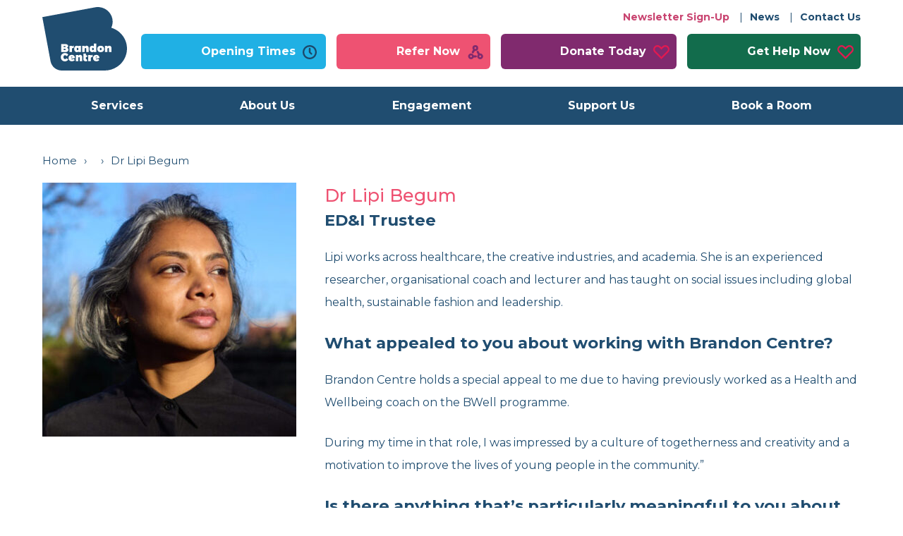

--- FILE ---
content_type: text/html; charset=UTF-8
request_url: https://brandon-centre.org.uk/team/dr-lipi-begum
body_size: 26099
content:
<!DOCTYPE html><html lang="en-GB"><head> <meta charset="UTF-8"/> <meta name="viewport" content="width=device-width,initial-scale=1,maximum-scale=1"/> <title>Dr Lipi Begum | Brandon Centre</title> <link rel="preconnect" href="https://fonts.googleapis.com"> <link rel="preconnect" href="https://fonts.gstatic.com" crossorigin> <link rel="stylesheet" href="https://brandon-centre.org.uk/wp-content/themes/brandoncentre/style.min.css?ver=1.6"/> <link href="https://fonts.googleapis.com/css2?family=Montserrat:ital,wght@0,100..900;1,100..900&display=swap" rel="stylesheet"> <link rel="icon" href="https://brandon-centre.org.uk/favicon.ico"/> <link rel="shortcut icon" href="https://brandon-centre.org.uk/favicon.ico"/> <meta name='robots' content='max-image-preview:large'/><link rel="alternate" title="oEmbed (JSON)" type="application/json+oembed" href="https://brandon-centre.org.uk/wp-json/oembed/1.0/embed?url=https%3A%2F%2Fbrandon-centre.org.uk%2Fteam%2Fdr-lipi-begum"/><link rel="alternate" title="oEmbed (XML)" type="text/xml+oembed" href="https://brandon-centre.org.uk/wp-json/oembed/1.0/embed?url=https%3A%2F%2Fbrandon-centre.org.uk%2Fteam%2Fdr-lipi-begum&#038;format=xml"/><style id='wp-img-auto-sizes-contain-inline-css' type='text/css'>img:is([sizes=auto i],[sizes^="auto," i]){contain-intrinsic-size:3000px 1500px}/*# sourceURL=wp-img-auto-sizes-contain-inline-css */</style><style id='wp-block-library-inline-css' type='text/css'>:root{--wp-block-synced-color:#7a00df;--wp-block-synced-color--rgb:122,0,223;--wp-bound-block-color:var(--wp-block-synced-color);--wp-editor-canvas-background:#ddd;--wp-admin-theme-color:#007cba;--wp-admin-theme-color--rgb:0,124,186;--wp-admin-theme-color-darker-10:#006ba1;--wp-admin-theme-color-darker-10--rgb:0,107,160.5;--wp-admin-theme-color-darker-20:#005a87;--wp-admin-theme-color-darker-20--rgb:0,90,135;--wp-admin-border-width-focus:2px}@media (min-resolution:192dpi){:root{--wp-admin-border-width-focus:1.5px}}.wp-element-button{cursor:pointer}:root .has-very-light-gray-background-color{background-color:#eee}:root .has-very-dark-gray-background-color{background-color:#313131}:root .has-very-light-gray-color{color:#eee}:root .has-very-dark-gray-color{color:#313131}:root .has-vivid-green-cyan-to-vivid-cyan-blue-gradient-background{background:linear-gradient(135deg,#00d084,#0693e3)}:root .has-purple-crush-gradient-background{background:linear-gradient(135deg,#34e2e4,#4721fb 50%,#ab1dfe)}:root .has-hazy-dawn-gradient-background{background:linear-gradient(135deg,#faaca8,#dad0ec)}:root .has-subdued-olive-gradient-background{background:linear-gradient(135deg,#fafae1,#67a671)}:root .has-atomic-cream-gradient-background{background:linear-gradient(135deg,#fdd79a,#004a59)}:root .has-nightshade-gradient-background{background:linear-gradient(135deg,#330968,#31cdcf)}:root .has-midnight-gradient-background{background:linear-gradient(135deg,#020381,#2874fc)}:root{--wp--preset--font-size--normal:16px;--wp--preset--font-size--huge:42px}.has-regular-font-size{font-size:1em}.has-larger-font-size{font-size:2.625em}.has-normal-font-size{font-size:var(--wp--preset--font-size--normal)}.has-huge-font-size{font-size:var(--wp--preset--font-size--huge)}.has-text-align-center{text-align:center}.has-text-align-left{text-align:left}.has-text-align-right{text-align:right}.has-fit-text{white-space:nowrap!important}#end-resizable-editor-section{display:none}.aligncenter{clear:both}.items-justified-left{justify-content:flex-start}.items-justified-center{justify-content:center}.items-justified-right{justify-content:flex-end}.items-justified-space-between{justify-content:space-between}.screen-reader-text{border:0;clip-path:inset(50%);height:1px;margin:-1px;overflow:hidden;padding:0;position:absolute;width:1px;word-wrap:normal!important}.screen-reader-text:focus{background-color:#ddd;clip-path:none;color:#444;display:block;font-size:1em;height:auto;left:5px;line-height:normal;padding:15px 23px 14px;text-decoration:none;top:5px;width:auto;z-index:100000}html :where(.has-border-color){border-style:solid}html :where([style*=border-top-color]){border-top-style:solid}html :where([style*=border-right-color]){border-right-style:solid}html :where([style*=border-bottom-color]){border-bottom-style:solid}html :where([style*=border-left-color]){border-left-style:solid}html :where([style*=border-width]){border-style:solid}html :where([style*=border-top-width]){border-top-style:solid}html :where([style*=border-right-width]){border-right-style:solid}html :where([style*=border-bottom-width]){border-bottom-style:solid}html :where([style*=border-left-width]){border-left-style:solid}html :where(img[class*=wp-image-]){height:auto;max-width:100%}:where(figure){margin:0 0 1em}html :where(.is-position-sticky){--wp-admin--admin-bar--position-offset:var(--wp-admin--admin-bar--height,0px)}@media screen and (max-width:600px){html :where(.is-position-sticky){--wp-admin--admin-bar--position-offset:0px}}/*# sourceURL=wp-block-library-inline-css */</style><style id='global-styles-inline-css' type='text/css'>
:root{--wp--preset--aspect-ratio--square: 1;--wp--preset--aspect-ratio--4-3: 4/3;--wp--preset--aspect-ratio--3-4: 3/4;--wp--preset--aspect-ratio--3-2: 3/2;--wp--preset--aspect-ratio--2-3: 2/3;--wp--preset--aspect-ratio--16-9: 16/9;--wp--preset--aspect-ratio--9-16: 9/16;--wp--preset--color--black: #000000;--wp--preset--color--cyan-bluish-gray: #abb8c3;--wp--preset--color--white: #ffffff;--wp--preset--color--pale-pink: #f78da7;--wp--preset--color--vivid-red: #cf2e2e;--wp--preset--color--luminous-vivid-orange: #ff6900;--wp--preset--color--luminous-vivid-amber: #fcb900;--wp--preset--color--light-green-cyan: #7bdcb5;--wp--preset--color--vivid-green-cyan: #00d084;--wp--preset--color--pale-cyan-blue: #8ed1fc;--wp--preset--color--vivid-cyan-blue: #0693e3;--wp--preset--color--vivid-purple: #9b51e0;--wp--preset--gradient--vivid-cyan-blue-to-vivid-purple: linear-gradient(135deg,rgb(6,147,227) 0%,rgb(155,81,224) 100%);--wp--preset--gradient--light-green-cyan-to-vivid-green-cyan: linear-gradient(135deg,rgb(122,220,180) 0%,rgb(0,208,130) 100%);--wp--preset--gradient--luminous-vivid-amber-to-luminous-vivid-orange: linear-gradient(135deg,rgb(252,185,0) 0%,rgb(255,105,0) 100%);--wp--preset--gradient--luminous-vivid-orange-to-vivid-red: linear-gradient(135deg,rgb(255,105,0) 0%,rgb(207,46,46) 100%);--wp--preset--gradient--very-light-gray-to-cyan-bluish-gray: linear-gradient(135deg,rgb(238,238,238) 0%,rgb(169,184,195) 100%);--wp--preset--gradient--cool-to-warm-spectrum: linear-gradient(135deg,rgb(74,234,220) 0%,rgb(151,120,209) 20%,rgb(207,42,186) 40%,rgb(238,44,130) 60%,rgb(251,105,98) 80%,rgb(254,248,76) 100%);--wp--preset--gradient--blush-light-purple: linear-gradient(135deg,rgb(255,206,236) 0%,rgb(152,150,240) 100%);--wp--preset--gradient--blush-bordeaux: linear-gradient(135deg,rgb(254,205,165) 0%,rgb(254,45,45) 50%,rgb(107,0,62) 100%);--wp--preset--gradient--luminous-dusk: linear-gradient(135deg,rgb(255,203,112) 0%,rgb(199,81,192) 50%,rgb(65,88,208) 100%);--wp--preset--gradient--pale-ocean: linear-gradient(135deg,rgb(255,245,203) 0%,rgb(182,227,212) 50%,rgb(51,167,181) 100%);--wp--preset--gradient--electric-grass: linear-gradient(135deg,rgb(202,248,128) 0%,rgb(113,206,126) 100%);--wp--preset--gradient--midnight: linear-gradient(135deg,rgb(2,3,129) 0%,rgb(40,116,252) 100%);--wp--preset--font-size--small: 13px;--wp--preset--font-size--medium: 20px;--wp--preset--font-size--large: 36px;--wp--preset--font-size--x-large: 42px;--wp--preset--spacing--20: 0.44rem;--wp--preset--spacing--30: 0.67rem;--wp--preset--spacing--40: 1rem;--wp--preset--spacing--50: 1.5rem;--wp--preset--spacing--60: 2.25rem;--wp--preset--spacing--70: 3.38rem;--wp--preset--spacing--80: 5.06rem;--wp--preset--shadow--natural: 6px 6px 9px rgba(0, 0, 0, 0.2);--wp--preset--shadow--deep: 12px 12px 50px rgba(0, 0, 0, 0.4);--wp--preset--shadow--sharp: 6px 6px 0px rgba(0, 0, 0, 0.2);--wp--preset--shadow--outlined: 6px 6px 0px -3px rgb(255, 255, 255), 6px 6px rgb(0, 0, 0);--wp--preset--shadow--crisp: 6px 6px 0px rgb(0, 0, 0);}:where(.is-layout-flex){gap: 0.5em;}:where(.is-layout-grid){gap: 0.5em;}body .is-layout-flex{display: flex;}.is-layout-flex{flex-wrap: wrap;align-items: center;}.is-layout-flex > :is(*, div){margin: 0;}body .is-layout-grid{display: grid;}.is-layout-grid > :is(*, div){margin: 0;}:where(.wp-block-columns.is-layout-flex){gap: 2em;}:where(.wp-block-columns.is-layout-grid){gap: 2em;}:where(.wp-block-post-template.is-layout-flex){gap: 1.25em;}:where(.wp-block-post-template.is-layout-grid){gap: 1.25em;}.has-black-color{color: var(--wp--preset--color--black) !important;}.has-cyan-bluish-gray-color{color: var(--wp--preset--color--cyan-bluish-gray) !important;}.has-white-color{color: var(--wp--preset--color--white) !important;}.has-pale-pink-color{color: var(--wp--preset--color--pale-pink) !important;}.has-vivid-red-color{color: var(--wp--preset--color--vivid-red) !important;}.has-luminous-vivid-orange-color{color: var(--wp--preset--color--luminous-vivid-orange) !important;}.has-luminous-vivid-amber-color{color: var(--wp--preset--color--luminous-vivid-amber) !important;}.has-light-green-cyan-color{color: var(--wp--preset--color--light-green-cyan) !important;}.has-vivid-green-cyan-color{color: var(--wp--preset--color--vivid-green-cyan) !important;}.has-pale-cyan-blue-color{color: var(--wp--preset--color--pale-cyan-blue) !important;}.has-vivid-cyan-blue-color{color: var(--wp--preset--color--vivid-cyan-blue) !important;}.has-vivid-purple-color{color: var(--wp--preset--color--vivid-purple) !important;}.has-black-background-color{background-color: var(--wp--preset--color--black) !important;}.has-cyan-bluish-gray-background-color{background-color: var(--wp--preset--color--cyan-bluish-gray) !important;}.has-white-background-color{background-color: var(--wp--preset--color--white) !important;}.has-pale-pink-background-color{background-color: var(--wp--preset--color--pale-pink) !important;}.has-vivid-red-background-color{background-color: var(--wp--preset--color--vivid-red) !important;}.has-luminous-vivid-orange-background-color{background-color: var(--wp--preset--color--luminous-vivid-orange) !important;}.has-luminous-vivid-amber-background-color{background-color: var(--wp--preset--color--luminous-vivid-amber) !important;}.has-light-green-cyan-background-color{background-color: var(--wp--preset--color--light-green-cyan) !important;}.has-vivid-green-cyan-background-color{background-color: var(--wp--preset--color--vivid-green-cyan) !important;}.has-pale-cyan-blue-background-color{background-color: var(--wp--preset--color--pale-cyan-blue) !important;}.has-vivid-cyan-blue-background-color{background-color: var(--wp--preset--color--vivid-cyan-blue) !important;}.has-vivid-purple-background-color{background-color: var(--wp--preset--color--vivid-purple) !important;}.has-black-border-color{border-color: var(--wp--preset--color--black) !important;}.has-cyan-bluish-gray-border-color{border-color: var(--wp--preset--color--cyan-bluish-gray) !important;}.has-white-border-color{border-color: var(--wp--preset--color--white) !important;}.has-pale-pink-border-color{border-color: var(--wp--preset--color--pale-pink) !important;}.has-vivid-red-border-color{border-color: var(--wp--preset--color--vivid-red) !important;}.has-luminous-vivid-orange-border-color{border-color: var(--wp--preset--color--luminous-vivid-orange) !important;}.has-luminous-vivid-amber-border-color{border-color: var(--wp--preset--color--luminous-vivid-amber) !important;}.has-light-green-cyan-border-color{border-color: var(--wp--preset--color--light-green-cyan) !important;}.has-vivid-green-cyan-border-color{border-color: var(--wp--preset--color--vivid-green-cyan) !important;}.has-pale-cyan-blue-border-color{border-color: var(--wp--preset--color--pale-cyan-blue) !important;}.has-vivid-cyan-blue-border-color{border-color: var(--wp--preset--color--vivid-cyan-blue) !important;}.has-vivid-purple-border-color{border-color: var(--wp--preset--color--vivid-purple) !important;}.has-vivid-cyan-blue-to-vivid-purple-gradient-background{background: var(--wp--preset--gradient--vivid-cyan-blue-to-vivid-purple) !important;}.has-light-green-cyan-to-vivid-green-cyan-gradient-background{background: var(--wp--preset--gradient--light-green-cyan-to-vivid-green-cyan) !important;}.has-luminous-vivid-amber-to-luminous-vivid-orange-gradient-background{background: var(--wp--preset--gradient--luminous-vivid-amber-to-luminous-vivid-orange) !important;}.has-luminous-vivid-orange-to-vivid-red-gradient-background{background: var(--wp--preset--gradient--luminous-vivid-orange-to-vivid-red) !important;}.has-very-light-gray-to-cyan-bluish-gray-gradient-background{background: var(--wp--preset--gradient--very-light-gray-to-cyan-bluish-gray) !important;}.has-cool-to-warm-spectrum-gradient-background{background: var(--wp--preset--gradient--cool-to-warm-spectrum) !important;}.has-blush-light-purple-gradient-background{background: var(--wp--preset--gradient--blush-light-purple) !important;}.has-blush-bordeaux-gradient-background{background: var(--wp--preset--gradient--blush-bordeaux) !important;}.has-luminous-dusk-gradient-background{background: var(--wp--preset--gradient--luminous-dusk) !important;}.has-pale-ocean-gradient-background{background: var(--wp--preset--gradient--pale-ocean) !important;}.has-electric-grass-gradient-background{background: var(--wp--preset--gradient--electric-grass) !important;}.has-midnight-gradient-background{background: var(--wp--preset--gradient--midnight) !important;}.has-small-font-size{font-size: var(--wp--preset--font-size--small) !important;}.has-medium-font-size{font-size: var(--wp--preset--font-size--medium) !important;}.has-large-font-size{font-size: var(--wp--preset--font-size--large) !important;}.has-x-large-font-size{font-size: var(--wp--preset--font-size--x-large) !important;}
/*# sourceURL=global-styles-inline-css */
</style>
<style id='classic-theme-styles-inline-css' type='text/css'>/*! This file is auto-generated */.wp-block-button__link{color:#fff;background-color:#32373c;border-radius:9999px;box-shadow:none;text-decoration:none;padding:calc(.667em + 2px) calc(1.333em + 2px);font-size:1.125em}.wp-block-file__button{background:#32373c;color:#fff;text-decoration:none}/*# sourceURL=/wp-includes/css/classic-themes.min.css */</style><link rel='stylesheet' id='splide-css' href='https://brandon-centre.org.uk/wp-content/themes/brandoncentre/splide.min.css?ver=6.9' type='text/css' media='all'/><link rel="https://api.w.org/" href="https://brandon-centre.org.uk/wp-json/"/><link rel="EditURI" type="application/rsd+xml" title="RSD" href="https://brandon-centre.org.uk/xmlrpc.php?rsd"/><meta name="generator" content="WordPress 6.9"/><link rel="canonical" href="https://brandon-centre.org.uk/team/dr-lipi-begum"/><link rel='shortlink' href='https://brandon-centre.org.uk/?p=1768'/>  <script async src="https://www.googletagmanager.com/gtag/js?id=G-GCE6CDT7WV"></script> <script>
    window.dataLayer = window.dataLayer || [];
    function gtag(){dataLayer.push(arguments);}
    gtag('js', new Date());
    gtag('config', 'G-GCE6CDT7WV');
    </script> </head><body class="wp-singular team-template-default single single-team postid-1768 wp-theme-brandoncentre"><div id="wrapper"> <header id="header" role="banner" class="n1"> <div class="header"> <div id="mobile" class="m1"> <span>Menu</span> </div> <div class="head"> <div class="ctr"> <div class="hd"> <a id="logo" href="https://brandon-centre.org.uk/" title="Brandon Centre - Home Page"> <span class="logo_desktop"> <svg version="1.1" xmlns="http://www.w3.org/2000/svg" xmlns:xlink="http://www.w3.org/1999/xlink" x="0px" y="0px" width="120px" height="90px" viewBox="0.5 0 120 90" xml:space="preserve"> <title>Brandon Centre - Home Page</title> <g> <g> <path fill="#204D70" d="M33.401,59.576c-0.237-0.16-0.518-0.237-0.803-0.226h-1.737v1.73h1.737 c0.289,0.014,0.574-0.076,0.803-0.254c0.2-0.157,0.312-0.398,0.305-0.652C33.712,59.936,33.598,59.711,33.401,59.576z"/> <path fill="#204D70" d="M42.347,70.232c-0.298-0.008-0.582,0.125-0.768,0.357c-0.222,0.292-0.357,0.641-0.391,1.007l2.067-0.387 c-0.014-0.269-0.116-0.524-0.29-0.729C42.805,70.312,42.58,70.221,42.347,70.232z"/> <path fill="#204D70" d="M72.24,61.161c0.367,0.013,0.716-0.165,0.923-0.47c0.459-0.766,0.459-1.724,0-2.489 c-0.207-0.305-0.556-0.48-0.923-0.469c-0.37-0.009-0.72,0.168-0.934,0.469c-0.467,0.764-0.467,1.726,0,2.489 C71.521,60.994,71.87,61.17,72.24,61.161z"/> <path fill="#204D70" d="M33.198,56.634c0.153-0.157,0.235-0.37,0.227-0.589c0.009-0.216-0.074-0.424-0.227-0.574 c-0.163-0.151-0.38-0.231-0.603-0.22h-1.737v1.608h1.737C32.818,56.871,33.037,56.79,33.198,56.634z"/> <path fill="#204D70" d="M50.471,61.161c0.367,0.012,0.715-0.165,0.921-0.47c0.459-0.766,0.459-1.724,0-2.489 c-0.206-0.303-0.555-0.48-0.921-0.469c-0.369-0.01-0.719,0.166-0.932,0.469c-0.471,0.764-0.471,1.726,0,2.489 C49.752,60.994,50.102,61.17,50.471,61.161z"/> <path fill="#204D70" d="M98.241,29.312c1.286-2.707,1.954-5.665,1.958-8.662c0-10.844-8.484-19.663-19.176-20.574 c-1.881-0.16-3.776-0.066-5.634,0.281L0.5,14.279l11.625,62.445C13.558,84.418,20.259,89.996,28.071,90h60.788 c6.37,0.01,12.598-1.885,17.885-5.443c8.298-5.594,13.756-14.968,13.756-25.598C120.5,45.024,111.137,33.231,98.241,29.312z M67.885,56.973c0.284-0.643,0.748-1.188,1.337-1.568c0.61-0.375,1.313-0.566,2.027-0.55c0.437-0.005,0.869,0.087,1.266,0.268 c0.389,0.177,0.731,0.439,1.005,0.767v-4.057h3.519V63.82H73.52v-0.89c-0.527,0.661-1.332,1.038-2.178,1.02 c-0.728,0.014-1.444-0.183-2.063-0.566c-0.607-0.39-1.086-0.948-1.378-1.609c-0.339-0.765-0.503-1.595-0.484-2.432 C67.398,58.527,67.56,57.719,67.885,56.973z M57.083,54.986h3.52v1.26c0.271-0.443,0.65-0.807,1.103-1.061 c0.462-0.245,0.977-0.371,1.497-0.364c0.559-0.009,1.106,0.137,1.587,0.421c0.466,0.284,0.844,0.692,1.088,1.181 c0.271,0.547,0.404,1.153,0.391,1.764v5.632h-3.52v-4.58c0.02-0.317-0.075-0.63-0.269-0.883c-0.181-0.219-0.452-0.342-0.736-0.331 c-0.319-0.011-0.626,0.134-0.821,0.387c-0.216,0.301-0.324,0.667-0.306,1.036v4.373h-3.533V54.986z M38.881,54.986h3.52v1.291 c0.284-0.441,0.667-0.808,1.119-1.073c0.455-0.256,0.971-0.387,1.493-0.38v3.282c-0.222-0.032-0.447-0.047-0.671-0.048 c-0.507-0.028-1.01,0.117-1.424,0.413c-0.344,0.275-0.536,0.698-0.517,1.14v4.209h-3.52V54.986z M30.711,72.415 c0.173,0.393,0.451,0.731,0.803,0.978c0.343,0.235,0.75,0.359,1.165,0.354c0.45-0.01,0.89-0.132,1.282-0.354 c0.458-0.246,0.87-0.573,1.215-0.963l2.096,2.312c-0.618,0.701-1.371,1.271-2.214,1.673c-1.754,0.88-3.831,0.825-5.538-0.144 c-0.877-0.509-1.596-1.252-2.075-2.146c-0.507-0.94-0.766-1.995-0.749-3.063c-0.016-1.057,0.25-2.097,0.768-3.015 c0.501-0.881,1.235-1.604,2.12-2.095c0.937-0.514,1.992-0.776,3.06-0.758c0.871,0.007,1.73,0.203,2.519,0.573 c0.804,0.354,1.524,0.875,2.113,1.528l-2.096,2.568c-0.31-0.448-0.707-0.831-1.167-1.122c-0.39-0.269-0.85-0.416-1.322-0.43 c-0.414-0.004-0.82,0.117-1.164,0.349c-0.353,0.239-0.631,0.572-0.803,0.962c-0.198,0.436-0.297,0.91-0.289,1.389 c-0.012,0.486,0.083,0.968,0.278,1.411V72.415z M36.929,62.315c-0.397,0.511-0.932,0.897-1.54,1.115 c-0.744,0.272-1.531,0.404-2.323,0.39h-5.822V52.495h5.554c0.782-0.016,1.56,0.105,2.3,0.355c0.587,0.19,1.112,0.537,1.518,1.004 c0.352,0.419,0.542,0.952,0.535,1.5c0,0.543-0.18,1.068-0.514,1.494c-0.336,0.443-0.805,0.767-1.338,0.922 c0.631,0.137,1.191,0.495,1.58,1.012c0.4,0.533,0.609,1.184,0.594,1.851c0.014,0.609-0.177,1.204-0.543,1.692V62.315z M41.886,73.983c0.228,0.157,0.499,0.238,0.774,0.233c0.325-0.007,0.644-0.089,0.931-0.242c0.344-0.183,0.658-0.418,0.932-0.694 l1.954,1.81c-1.022,1.207-2.389,1.811-4.098,1.811c-0.868,0.019-1.728-0.174-2.505-0.557c-0.697-0.353-1.276-0.9-1.666-1.577 c-0.402-0.722-0.605-1.535-0.589-2.36c-0.018-0.846,0.176-1.683,0.565-2.435c0.364-0.683,0.923-1.244,1.606-1.608 c1.518-0.745,3.293-0.754,4.818-0.024c0.669,0.349,1.219,0.889,1.58,1.554c0.385,0.734,0.577,1.556,0.557,2.385l-5.354,1.052 c0.096,0.266,0.269,0.495,0.495,0.662V73.983z M46.119,61.774c-0.641-1.539-0.646-3.268-0.017-4.811 c0.284-0.642,0.749-1.187,1.339-1.568c0.609-0.374,1.312-0.564,2.026-0.55c0.437-0.003,0.87,0.089,1.269,0.269 c0.387,0.177,0.729,0.438,1.001,0.767v-0.904h3.521v8.849h-3.521v-0.89c-0.526,0.662-1.332,1.039-2.176,1.02 c-0.728,0.015-1.445-0.182-2.063-0.566c-0.606-0.39-1.085-0.947-1.378-1.605V61.774z M57.094,76.772h-3.509v-4.583 c0.016-0.318-0.084-0.633-0.281-0.882c-0.182-0.22-0.453-0.343-0.737-0.333c-0.319-0.01-0.625,0.135-0.82,0.39 c-0.217,0.301-0.325,0.667-0.307,1.038v4.381h-3.52v-8.849h3.52v1.261c0.27-0.447,0.649-0.817,1.104-1.073 c0.46-0.247,0.976-0.372,1.497-0.365c0.558-0.008,1.106,0.138,1.587,0.422c0.466,0.281,0.843,0.691,1.087,1.18 c0.271,0.548,0.404,1.152,0.391,1.764L57.094,76.772z M63.217,76.787c-0.441,0.097-0.889,0.146-1.34,0.146 c-0.857,0.042-1.698-0.251-2.345-0.818c-0.597-0.567-0.916-1.365-0.878-2.188v-7.979h3.508v2.475h2.001v2.295h-2.001v2.668 c-0.014,0.203,0.058,0.401,0.198,0.549c0.148,0.131,0.341,0.2,0.537,0.193c0.281-0.005,0.558-0.083,0.803-0.226l0.595,2.488 c-0.335,0.188-0.694,0.324-1.069,0.406L63.217,76.787z M71.753,71.062c-0.224-0.033-0.448-0.05-0.673-0.05 c-0.508-0.028-1.01,0.118-1.425,0.413c-0.343,0.276-0.535,0.7-0.517,1.141v4.22h-3.52v-8.849h3.52v1.292 c0.283-0.442,0.666-0.81,1.119-1.071c0.457-0.259,0.973-0.39,1.495-0.382V71.062z M76.632,73.996 c0.228,0.156,0.498,0.237,0.773,0.234c0.326-0.007,0.646-0.089,0.932-0.241c0.344-0.184,0.657-0.418,0.933-0.695l1.954,1.811 c-1.02,1.206-2.387,1.81-4.1,1.81c-0.867,0.02-1.726-0.174-2.503-0.559c-0.698-0.35-1.277-0.897-1.666-1.575 c-0.404-0.721-0.607-1.535-0.59-2.359c-0.018-0.848,0.176-1.684,0.565-2.435c0.364-0.685,0.923-1.244,1.606-1.609 c1.516-0.746,3.293-0.755,4.816-0.025c0.67,0.349,1.22,0.891,1.58,1.554c0.386,0.734,0.578,1.555,0.558,2.387l-5.368,1.05 c0.104,0.262,0.279,0.487,0.509,0.649V73.996z M87.438,61.804c-0.397,0.684-0.983,1.237-1.689,1.594 c-1.617,0.754-3.485,0.754-5.103,0c-0.705-0.354-1.294-0.909-1.691-1.594c-0.793-1.502-0.793-3.3,0-4.802 c0.397-0.683,0.986-1.234,1.691-1.585c1.62-0.743,3.483-0.743,5.103,0c0.706,0.354,1.292,0.902,1.689,1.585 C88.231,58.504,88.231,60.302,87.438,61.804z M98.488,63.82h-3.52v-4.582c0.017-0.318-0.084-0.632-0.282-0.883 c-0.18-0.219-0.452-0.341-0.735-0.331c-0.32-0.011-0.627,0.134-0.821,0.387c-0.217,0.301-0.324,0.667-0.305,1.036v4.373h-3.521 v-8.849h3.521v1.261c0.27-0.437,0.648-0.797,1.097-1.047c0.459-0.245,0.973-0.371,1.493-0.364c0.559-0.009,1.108,0.137,1.59,0.421 c0.466,0.284,0.843,0.692,1.086,1.181c0.271,0.548,0.405,1.153,0.393,1.764L98.488,63.82z"/> <path fill="#204D70" d="M83.198,57.733c-0.369-0.01-0.719,0.166-0.932,0.469c-0.472,0.764-0.472,1.726,0,2.489 c0.378,0.519,1.102,0.633,1.619,0.256c0.099-0.073,0.183-0.157,0.255-0.256c0.471-0.764,0.471-1.726,0-2.489 C83.926,57.897,83.572,57.722,83.198,57.733z"/> <path fill="#204D70" d="M77.092,70.232c-0.296-0.008-0.58,0.123-0.764,0.357c-0.224,0.292-0.359,0.641-0.395,1.007L78,71.21 c-0.013-0.269-0.114-0.524-0.29-0.729C77.551,70.312,77.324,70.221,77.092,70.232z"/> </g> </g> </svg> </span> <span class="logo_mobile"> <svg version="1.1" xmlns="http://www.w3.org/2000/svg" xmlns:xlink="http://www.w3.org/1999/xlink" x="0px" y="0px" width="200px" height="70px" viewBox="0 0 200 70" enable-background="new 0 0 200 70" xml:space="preserve"> <g> <path class="svg_mobile" d="M68.833,60.915c-0.586-0.297-1.23-0.448-1.883-0.434c-0.66-0.015-1.31,0.137-1.901,0.434 c-0.531,0.28-0.97,0.698-1.269,1.229c-0.605,1.152-0.605,2.538,0,3.686c0.299,0.533,0.741,0.951,1.269,1.232 c0.588,0.303,1.242,0.454,1.901,0.442c0.653,0.012,1.299-0.14,1.883-0.442c0.528-0.281,0.97-0.699,1.268-1.232 c0.604-1.147,0.604-2.533,0-3.686C69.805,61.613,69.361,61.195,68.833,60.915z M68.182,65.395c-0.007,0.02-0.016,0.023-0.028,0.032 c-0.67,0.667-1.748,0.656-2.402-0.032c-0.627-0.798-0.627-1.936,0-2.73c0.311-0.355,0.759-0.543,1.22-0.523 c0.458-0.015,0.904,0.175,1.211,0.523C68.805,63.465,68.805,64.595,68.182,65.395z"/> <path class="svg_mobile" d="M21.032,61.798v-1.23h-1.923v6.886h1.923v-3.316c-0.02-0.494,0.169-0.968,0.517-1.305 c0.39-0.345,0.896-0.525,1.409-0.492c0.105-0.002,0.208-0.002,0.308,0v-1.865c-0.46-0.006-0.917,0.121-1.316,0.345 C21.563,61.056,21.247,61.396,21.032,61.798z"/> <polygon class="svg_mobile" points="8.136,62.234 4.146,62.234 4.146,58.499 2.146,58.499 2.146,67.436 4.146,67.436 4.146,63.909 8.136,63.909 8.136,67.436 10.13,67.436 10.13,58.499 8.136,58.499 "/> <path class="svg_mobile" d="M83.96,60.495c-0.952-0.068-1.852,0.428-2.333,1.272v-1.2h-1.926v6.868h1.926v-3.392 c-0.021-0.449,0.123-0.898,0.4-1.249c0.282-0.341,0.696-0.521,1.125-0.505c0.363-0.03,0.713,0.11,0.97,0.368 c0.251,0.283,0.38,0.647,0.36,1.032v3.745h1.926l0.019-4.307c0.033-0.71-0.209-1.399-0.674-1.924 C85.282,60.715,84.63,60.461,83.96,60.495z"/> <path class="svg_mobile" d="M76.193,63.972c0.018,0.452-0.123,0.898-0.399,1.253c-0.27,0.32-0.672,0.505-1.087,0.492 c-0.35,0.018-0.685-0.113-0.928-0.371c-0.238-0.278-0.362-0.652-0.34-1.016v-3.763h-1.925v4.303 c-0.041,0.705,0.199,1.395,0.656,1.917c0.467,0.486,1.11,0.744,1.773,0.717c0.929,0.059,1.813-0.444,2.251-1.29v1.222h1.917v-6.868 h-1.917V63.972z"/> <path class="svg_mobile" d="M90.75,40.754v-6.745c-1.057-0.013-2.1,0.252-3.018,0.782c-0.913,0.546-1.686,1.303-2.254,2.215V34.33h-7.1 v18.18h7.1v-8.677c-0.036-0.901,0.349-1.766,1.043-2.328c0.833-0.609,1.849-0.908,2.87-0.851 C89.848,40.656,90.299,40.69,90.75,40.754z"/> <path class="svg_mobile" d="M92.366,61.501c-0.23-0.306-0.525-0.557-0.864-0.738c-0.365-0.176-0.765-0.266-1.166-0.259 c-0.539-0.007-1.069,0.134-1.533,0.407c-0.449,0.271-0.808,0.677-1.039,1.146c-0.252,0.535-0.383,1.114-0.37,1.706 c-0.014,0.601,0.117,1.194,0.37,1.734c0.229,0.486,0.588,0.89,1.039,1.174c0.464,0.283,0.994,0.421,1.533,0.405 c0.406,0.016,0.808-0.071,1.176-0.251c0.342-0.165,0.635-0.425,0.854-0.743v0.79c0.018,0.436-0.162,0.849-0.491,1.126 c-0.375,0.281-0.844,0.432-1.312,0.406c-0.754,0.002-1.486-0.241-2.09-0.693l-0.716,1.383c0.419,0.286,0.877,0.507,1.354,0.662 c0.513,0.163,1.042,0.244,1.575,0.242c0.646,0.014,1.291-0.111,1.879-0.391c0.521-0.235,0.958-0.618,1.269-1.108 c0.305-0.509,0.461-1.095,0.448-1.69v-6.242h-1.915V61.501z M91.933,65.096c-0.011,0.015-0.021,0.024-0.031,0.032 c-0.632,0.635-1.641,0.623-2.259-0.032c-0.297-0.355-0.457-0.812-0.443-1.278c-0.007-0.476,0.148-0.932,0.454-1.294 c0.287-0.33,0.704-0.518,1.133-0.496c0.435-0.021,0.858,0.166,1.146,0.496c0.301,0.358,0.456,0.818,0.438,1.294 C92.393,64.284,92.234,64.742,91.933,65.096z"/> <path class="svg_mobile" d="M60.289,61.498c0.023,0.572-0.171,1.138-0.544,1.555c-0.361,0.4-0.87,0.628-1.4,0.616 c-0.478,0.021-0.943-0.157-1.294-0.486c-0.332-0.344-0.511-0.814-0.494-1.29v-3.391h-1.994v3.585 c-0.014,0.611,0.124,1.215,0.398,1.763c0.255,0.506,0.645,0.925,1.121,1.209c0.506,0.279,1.073,0.425,1.649,0.409 c0.512,0,1.016-0.13,1.47-0.372c0.438-0.235,0.811-0.593,1.072-1.017v0.995c0.016,0.544-0.209,1.062-0.613,1.413 c-0.448,0.384-1.015,0.58-1.597,0.55c-0.944-0.021-1.854-0.368-2.579-0.992l-0.835,1.408c0.467,0.438,1.021,0.769,1.626,0.982 c0.655,0.241,1.346,0.37,2.041,0.37c0.706,0.013,1.406-0.146,2.043-0.458c0.57-0.291,1.045-0.74,1.378-1.301 c0.328-0.583,0.499-1.25,0.485-1.925l0.031-6.62h-1.964V61.498z"/> <path class="svg_mobile" d="M55.027,52.51h7.106V40.914c0.026-1.256-0.248-2.502-0.799-3.626c-0.49-1.001-1.248-1.843-2.191-2.42 c-0.965-0.587-2.069-0.889-3.193-0.873c-1.052-0.014-2.088,0.244-3.018,0.752c-0.912,0.519-1.676,1.267-2.223,2.179V34.33h-7.107 v18.18h7.083v-9.014c-0.039-0.764,0.181-1.511,0.614-2.123c0.395-0.528,1.014-0.822,1.656-0.801l0.025,0.007 c0.573-0.018,1.122,0.245,1.48,0.703c0.401,0.511,0.6,1.151,0.566,1.805V52.51z"/> <path class="svg_mobile" d="M36.572,59.678c0.158-0.135,0.365-0.21,0.573-0.201c0.136,0,0.271,0.027,0.402,0.052 c0.133,0.042,0.269,0.089,0.396,0.141l0.289-1.538c-0.421-0.178-0.874-0.268-1.33-0.268c-0.428-0.015-0.858,0.075-1.249,0.266 c-0.368,0.182-0.681,0.461-0.898,0.826c-0.225,0.374-0.343,0.819-0.329,1.268v7.213h1.913v-5.198h1.598v-1.371l-1.595-0.009v-0.576 C36.331,60.058,36.412,59.842,36.572,59.678z"/> <path class="svg_mobile" d="M40.492,49.035l-3.941-3.719c-0.555,0.576-1.188,1.049-1.885,1.429c-0.579,0.312-1.22,0.487-1.877,0.498 c-0.56,0.015-1.112-0.143-1.576-0.461c-0.466-0.337-0.825-0.803-1.026-1.348l10.827-2.159c0.043-1.708-0.341-3.402-1.123-4.917 c-0.729-1.361-1.841-2.476-3.19-3.188c-3.082-1.503-6.658-1.485-9.721,0.051c-1.377,0.746-2.504,1.898-3.24,3.305 c-0.786,1.542-1.174,3.26-1.137,5c-0.033,1.697,0.38,3.371,1.198,4.854c0.784,1.394,1.952,2.528,3.358,3.241l0.019,0.002 c1.569,0.79,3.3,1.178,5.048,1.134C35.676,52.759,38.432,51.521,40.492,49.035z M30.617,39.787c0.377-0.479,0.951-0.747,1.55-0.736 c0.471-0.011,0.922,0.177,1.25,0.529c0.348,0.427,0.548,0.962,0.567,1.519l-4.164,0.778C29.892,41.113,30.167,40.391,30.617,39.787 z"/> <path class="svg_mobile" d="M29.472,61.36c-0.646-0.581-1.489-0.892-2.346-0.852c-0.64-0.012-1.265,0.142-1.833,0.444 c-0.513,0.288-0.934,0.702-1.219,1.232c-0.296,0.558-0.444,1.192-0.436,1.83c-0.01,0.638,0.143,1.266,0.452,1.826 c0.299,0.528,0.736,0.948,1.261,1.229c0.582,0.301,1.222,0.453,1.873,0.442c1.166,0.037,2.285-0.484,3.028-1.409l-1.103-1.021 c-0.241,0.275-0.525,0.502-0.846,0.668c-0.294,0.151-0.616,0.226-0.943,0.226c-0.345,0.008-0.68-0.093-0.965-0.28 c0.002,0.005,0.004,0.007,0.004,0.008l-0.011-0.011c0.004,0.003,0.006,0.003,0.006,0.003c-0.281-0.18-0.504-0.446-0.634-0.762 l4.652-1.252C30.431,62.804,30.087,61.968,29.472,61.36z M25.603,63.746c-0.007-0.478,0.146-0.951,0.442-1.327 c0.306-0.313,0.725-0.477,1.156-0.462c0.624-0.059,1.197,0.35,1.358,0.977L25.603,63.746z"/> <path class="svg_mobile" d="M17.166,61.36c-0.648-0.581-1.487-0.892-2.349-0.852c-0.635-0.012-1.266,0.142-1.825,0.444 c-0.515,0.288-0.943,0.702-1.224,1.232c-0.297,0.558-0.445,1.192-0.43,1.83c-0.016,0.638,0.144,1.266,0.449,1.826 c0.297,0.528,0.734,0.948,1.257,1.229c0.581,0.301,1.22,0.453,1.871,0.442c1.168,0.039,2.287-0.484,3.032-1.409l-1.099-1.021 c-0.242,0.275-0.531,0.502-0.848,0.668c-0.292,0.151-0.622,0.226-0.943,0.226c-0.343,0.008-0.683-0.093-0.975-0.283v0.011 c-0.283-0.185-0.501-0.455-0.63-0.77l4.661-1.252C18.121,62.804,17.78,61.968,17.166,61.36z M13.264,63.746 c0-0.483,0.168-0.954,0.479-1.327c0.301-0.313,0.717-0.477,1.149-0.462c0.611-0.048,1.169,0.366,1.329,0.977L13.264,63.746z"/> <path class="svg_mobile" d="M48.458,61.798v-1.23h-1.925v6.886h1.925v-3.316c-0.022-0.494,0.167-0.968,0.521-1.305 c0.39-0.345,0.896-0.525,1.41-0.492c0.098-0.002,0.2-0.002,0.298,0v-1.865c-0.459-0.002-0.911,0.121-1.312,0.345 C48.988,61.054,48.672,61.396,48.458,61.798z"/> <path class="svg_mobile" d="M21.352,48.323l-4.231-4.758c-0.7,0.799-1.528,1.478-2.45,1.982c-0.784,0.456-1.67,0.713-2.573,0.743 c-0.833,0.011-1.656-0.244-2.352-0.73c-0.715-0.5-1.29-1.196-1.64-2.013c-0.402-0.9-0.6-1.872-0.583-2.863 c-0.021-0.991,0.176-1.971,0.583-2.872c0.352-0.805,0.925-1.489,1.64-1.975c0.698-0.477,1.52-0.729,2.352-0.718 c0.952,0.029,1.875,0.333,2.668,0.878c0.926,0.602,1.726,1.389,2.354,2.31l4.231-5.275c-3.965-4.429-10.333-5.562-15.523-2.764 c-1.78,1.005-3.26,2.495-4.276,4.307c-1.045,1.885-1.583,4.026-1.552,6.194v0.009c-0.03,2.195,0.49,4.364,1.523,6.29 c0.969,1.839,2.414,3.357,4.182,4.394c3.447,1.99,7.631,2.101,11.173,0.298C18.583,50.93,20.104,49.767,21.352,48.323z"/> <path class="svg_mobile" d="M43.708,60.915c-1.195-0.575-2.583-0.575-3.779,0c-0.532,0.28-0.972,0.698-1.272,1.229 c-0.607,1.152-0.607,2.538,0,3.686c0.3,0.533,0.741,0.951,1.272,1.232c1.194,0.59,2.584,0.59,3.779,0 c0.53-0.281,0.973-0.699,1.274-1.232c0.607-1.147,0.607-2.533,0-3.686C44.68,61.613,44.238,61.195,43.708,60.915z M43.06,65.395 c-0.009,0.02-0.02,0.023-0.025,0.032c-0.673,0.667-1.748,0.656-2.405-0.032c-0.63-0.798-0.63-1.936,0-2.73 c0.31-0.355,0.757-0.543,1.22-0.523c0.457-0.015,0.899,0.175,1.21,0.523C43.682,63.465,43.682,64.595,43.06,65.395z"/> <path class="svg_mobile" d="M76.128,51.724l-1.196-5.117c-0.499,0.298-1.066,0.458-1.646,0.462c-0.406,0.021-0.803-0.125-1.104-0.409 c-0.283-0.302-0.429-0.71-0.402-1.13v-5.481h4.022v-4.717h-4.043v-6.032h-7.075V46.65c-0.003,1.891,0.588,3.39,1.768,4.51 l0.023,0.005c1.176,1.115,2.752,1.683,4.727,1.683c0.914,0,1.823-0.099,2.718-0.3C74.694,52.396,75.438,52.114,76.128,51.724z"/> <path class="svg_mobile" d="M83.977,22.42c1.25,0.793,2.699,1.198,4.168,1.164c1.704,0.043,3.326-0.729,4.389-2.097v1.832h7.108V0.025 h-7.108v6.96c-0.545-0.673-1.24-1.214-2.019-1.575c-0.802-0.37-1.674-0.56-2.556-0.548c-1.438-0.035-2.86,0.36-4.09,1.127 c-1.188,0.784-2.128,1.904-2.704,3.225l-0.012,0.011c-1.277,3.169-1.263,6.726,0.032,9.883 C81.777,20.47,82.751,21.625,83.977,22.42z M88.102,11.744c0.428-0.622,1.133-0.987,1.878-0.964 c0.739-0.023,1.438,0.341,1.861,0.964c0.923,1.57,0.923,3.54,0,5.117c-0.424,0.622-1.122,0.981-1.861,0.958 c-0.745,0.021-1.447-0.335-1.878-0.958C87.152,15.295,87.152,13.311,88.102,11.744z"/> <path class="svg_mobile" d="M140.053,61.366c-0.644-0.58-1.49-0.892-2.346-0.85c-0.638-0.01-1.268,0.14-1.828,0.446 c-0.517,0.28-0.938,0.702-1.224,1.23c-0.294,0.557-0.442,1.191-0.432,1.831c-0.013,0.636,0.141,1.265,0.451,1.827 c0.297,0.523,0.729,0.953,1.258,1.226c0.576,0.303,1.224,0.454,1.874,0.439c1.167,0.043,2.284-0.479,3.03-1.399l-1.103-1.026 c-0.243,0.278-0.53,0.497-0.851,0.671c-0.293,0.149-0.617,0.223-0.942,0.223c-0.346,0.008-0.683-0.091-0.973-0.28 c-0.276-0.183-0.497-0.446-0.631-0.766l4.661-1.248C141.012,62.814,140.667,61.971,140.053,61.366z M136.174,63.746 c-0.012-0.478,0.146-0.951,0.444-1.327c0.301-0.313,0.718-0.477,1.151-0.462c0.623-0.059,1.198,0.35,1.356,0.977L136.174,63.746z" /> <path class="svg_mobile" d="M133.184,65.792c-0.165,0.011-0.328-0.061-0.438-0.175c-0.118-0.162-0.183-0.364-0.165-0.562v-7.081h-1.93 v7.207c-0.046,0.646,0.167,1.282,0.588,1.757c0.395,0.412,0.936,0.627,1.493,0.614v-0.016c0.446,0,0.885-0.101,1.287-0.299 l-0.188-1.634C133.632,65.714,133.412,65.774,133.184,65.792z"/> <path class="svg_mobile" d="M67.071,14.306c-0.034-0.762,0.183-1.511,0.619-2.126c0.396-0.526,1.012-0.823,1.658-0.8 c0.57-0.018,1.118,0.239,1.484,0.687c0.396,0.509,0.599,1.154,0.566,1.811v9.422h7.104V11.703c0.027-1.263-0.249-2.505-0.797-3.628 c-0.494-1.002-1.255-1.844-2.198-2.427c-0.966-0.581-2.07-0.88-3.193-0.857c-1.046-0.018-2.085,0.235-3.01,0.745 c-0.913,0.52-1.68,1.27-2.23,2.176V5.119h-7.1v18.2h7.096V14.306z"/> <path class="svg_mobile" d="M140.198,8.081c-0.496-1.002-1.254-1.844-2.196-2.419c-0.968-0.588-2.073-0.886-3.195-0.866 c-1.048-0.017-2.082,0.242-3.014,0.746c-0.912,0.52-1.677,1.269-2.228,2.18V5.125h-7.101v18.2h7.101v-9.012 c-0.037-0.759,0.18-1.513,0.617-2.122c0.396-0.524,1.014-0.821,1.656-0.798c0.573-0.019,1.121,0.232,1.486,0.68 c0.4,0.516,0.601,1.161,0.567,1.811v9.42h7.106l-0.003-11.593C141.019,10.454,140.747,9.211,140.198,8.081z"/> <path class="svg_mobile" d="M105.854,22.412c3.262,1.554,7.026,1.554,10.293,0c1.424-0.729,2.604-1.868,3.409-3.281 c1.597-3.082,1.597-6.783,0-9.867c-0.805-1.408-1.985-2.534-3.409-3.254c-3.271-1.533-7.025-1.533-10.293,0 c-1.429,0.718-2.615,1.845-3.415,3.254c-1.604,3.084-1.604,6.786,0,9.867C103.241,20.547,104.425,21.686,105.854,22.412z M109.115,11.744c0.135-0.182,0.29-0.341,0.467-0.473c1.036-0.808,2.512-0.592,3.29,0.473c0.947,1.567,0.947,3.552,0,5.117 c-0.43,0.622-1.132,0.979-1.871,0.958c-0.749,0.021-1.45-0.335-1.886-0.958C108.168,15.295,108.168,13.311,109.115,11.744z"/> <path class="svg_mobile" d="M128.098,60.951c-0.505-0.301-1.079-0.454-1.659-0.444c-0.423-0.003-0.838,0.095-1.22,0.276 c-0.365,0.18-0.676,0.46-0.91,0.797v-1.013h-1.926v9.377h1.926v-3.478c0.239,0.343,0.557,0.61,0.922,0.799 c0.39,0.191,0.816,0.286,1.245,0.271c0.577,0.021,1.149-0.131,1.65-0.428c0.472-0.296,0.85-0.726,1.091-1.232v-0.008 c0.271-0.579,0.403-1.198,0.39-1.833c0.014-0.644-0.121-1.281-0.395-1.856C128.965,61.66,128.578,61.243,128.098,60.951z M127.186,65.358c-0.303,0.353-0.741,0.544-1.195,0.523c-0.456,0.012-0.893-0.171-1.196-0.517c-0.632-0.803-0.632-1.946,0-2.743 c0.304-0.349,0.74-0.546,1.196-0.532c0.457-0.014,0.893,0.175,1.195,0.532c0.32,0.375,0.483,0.863,0.466,1.362 C127.671,64.481,127.506,64.976,127.186,65.358z"/> <path class="svg_mobile" d="M109.897,49.048l-3.944-3.719c-0.551,0.573-1.188,1.058-1.882,1.424c-0.581,0.315-1.222,0.49-1.879,0.503 c-0.556,0.012-1.102-0.158-1.561-0.485c-0.466-0.328-0.825-0.801-1.028-1.346l10.831-2.155c0.043-1.709-0.348-3.402-1.12-4.914 c-0.734-1.366-1.847-2.477-3.194-3.188c-3.084-1.505-6.664-1.482-9.73,0.051c-1.375,0.75-2.501,1.898-3.238,3.304 c-0.784,1.544-1.175,3.263-1.137,5.002c-0.033,1.696,0.383,3.373,1.2,4.854l0.004,0.008c0.781,1.395,1.949,2.526,3.356,3.236 c1.568,0.796,3.302,1.188,5.054,1.145C105.075,52.768,107.837,51.529,109.897,49.048z M100.023,39.787 c0.375-0.479,0.947-0.748,1.544-0.736c0.474-0.011,0.925,0.177,1.251,0.529c0.354,0.42,0.561,0.961,0.582,1.519l-4.177,0.778 C99.296,41.113,99.572,40.39,100.023,39.787z"/> <path class="svg_mobile" d="M119.53,60.936c-1.196-0.577-2.583-0.577-3.786,0c-0.526,0.276-0.971,0.706-1.264,1.227 c-0.608,1.154-0.608,2.532,0,3.689c0.297,0.523,0.74,0.955,1.264,1.226c1.196,0.591,2.59,0.591,3.786,0 c0.53-0.271,0.971-0.702,1.271-1.226c0.605-1.157,0.605-2.535,0-3.689C120.501,61.642,120.063,61.212,119.53,60.936z M118.847,65.395c-0.304,0.344-0.746,0.537-1.201,0.528c-0.462,0.016-0.91-0.172-1.22-0.528c-0.627-0.798-0.627-1.936,0-2.73 c0.31-0.355,0.758-0.543,1.22-0.523c0.455-0.012,0.897,0.175,1.201,0.523C119.474,63.459,119.474,64.597,118.847,65.395z"/> <path class="svg_mobile" d="M31.43,14.624c-0.037-0.909,0.349-1.78,1.042-2.348c0.836-0.602,1.849-0.902,2.872-0.847 c0.456,0,0.912,0.032,1.359,0.103V4.79c-1.053-0.021-2.095,0.252-3.017,0.778c-0.913,0.542-1.686,1.295-2.256,2.209V5.119h-7.104 v18.181h7.104V14.624z"/> <path class="svg_mobile" d="M17.541,22.502c1.231-0.445,2.308-1.242,3.11-2.294c0.744-0.998,1.134-2.222,1.112-3.47 c0.026-1.37-0.393-2.712-1.196-3.812c-0.789-1.059-1.919-1.798-3.198-2.073c1.083-0.317,2.032-0.984,2.714-1.896 c0.666-0.883,1.025-1.975,1.015-3.093c0.012-1.125-0.367-2.219-1.078-3.083c-0.823-0.951-1.879-1.661-3.065-2.051 c-1.489-0.51-3.061-0.757-4.637-0.727H1.109v23.3h11.747C14.453,23.333,16.043,23.061,17.541,22.502z M8.403,5.661h3.502 c0.452-0.023,0.89,0.135,1.216,0.449c0.311,0.306,0.478,0.74,0.458,1.178c0.019,0.459-0.146,0.905-0.458,1.23 C12.799,8.838,12.359,9,11.905,8.982H8.403V5.661z M8.403,17.658v-3.554h3.502c0.577-0.031,1.145,0.129,1.626,0.456 c0.394,0.278,0.63,0.743,0.622,1.236c0.012,0.523-0.215,1.023-0.622,1.345c-0.463,0.365-1.042,0.547-1.626,0.517H8.403z"/> <path class="svg_mobile" d="M102.745,58.499h-3.722v8.961h1.975v-2.563h1.747c0.936,0.062,1.858-0.248,2.586-0.858 c0.633-0.639,0.971-1.521,0.915-2.432c0.053-0.86-0.283-1.706-0.914-2.29C104.595,58.727,103.677,58.433,102.745,58.499z M103.925,62.832c-0.369,0.273-0.825,0.416-1.282,0.389h-1.645v-3.055h1.645c0.457-0.018,0.913,0.115,1.282,0.396 c0.307,0.288,0.473,0.695,0.448,1.126C104.397,62.111,104.237,62.537,103.925,62.832z"/> <path class="svg_mobile" d="M41.746,22.408c1.248,0.791,2.697,1.196,4.167,1.163c1.702,0.047,3.329-0.73,4.39-2.096v1.829h7.108V5.125 h-7.108v1.861c-0.551-0.673-1.242-1.214-2.022-1.575c-0.802-0.37-1.674-0.56-2.556-0.548c-1.443-0.035-2.861,0.36-4.093,1.127 c-1.188,0.784-2.125,1.904-2.697,3.225h-0.015c-1.277,3.165-1.267,6.729,0.036,9.884C39.544,20.462,40.516,21.612,41.746,22.408z M45.864,11.744c0.431-0.622,1.136-0.984,1.882-0.964c0.737-0.023,1.437,0.341,1.86,0.964c0.934,1.569,0.934,3.546,0,5.117 c-0.425,0.622-1.123,0.981-1.86,0.958c-0.746,0.021-1.45-0.336-1.882-0.958C44.915,15.295,44.915,13.311,45.864,11.744z"/> <path class="svg_mobile" d="M112.52,61.384c-0.647-0.581-1.49-0.887-2.35-0.849c-0.636-0.019-1.264,0.132-1.826,0.438 c-0.512,0.278-0.937,0.715-1.224,1.229c-0.295,0.562-0.447,1.191-0.434,1.834c-0.014,0.641,0.145,1.271,0.451,1.833 c0.3,0.515,0.735,0.944,1.265,1.225c0.575,0.311,1.22,0.457,1.872,0.438c1.163,0.034,2.279-0.484,3.025-1.405l-1.102-1.02 c-0.238,0.271-0.526,0.497-0.849,0.666c-0.294,0.147-0.614,0.229-0.942,0.23c-0.346,0.008-0.681-0.092-0.97-0.286l-0.01-0.013 c-0.274-0.183-0.49-0.439-0.622-0.752l4.661-1.254C113.474,62.832,113.13,61.994,112.52,61.384z M108.628,63.746 c-0.006-0.478,0.152-0.951,0.45-1.327c0.301-0.313,0.719-0.474,1.148-0.462c0.623-0.059,1.2,0.35,1.356,0.977L108.628,63.746z"/> </g> </svg> </span> </a>  <div class="nav_mobile"> <ul id="nav_mob" class="nav_m"><li id="menu-item-1462" class="menu-item menu-item-type-taxonomy menu-item-object-services_taxonomy menu-item-has-children menu-item-1462"><a href="https://brandon-centre.org.uk/service/services">Services</a><ul class="sub-menu"> <li id="menu-item-1465" class="menu-item menu-item-type-taxonomy menu-item-object-services_taxonomy menu-item-1465"><a href="https://brandon-centre.org.uk/service/for-young-people">For Young People</a></li> <li id="menu-item-1463" class="menu-item menu-item-type-taxonomy menu-item-object-services_taxonomy menu-item-1463"><a href="https://brandon-centre.org.uk/service/for-families">For Families</a></li> <li id="menu-item-1464" class="menu-item menu-item-type-taxonomy menu-item-object-services_taxonomy menu-item-1464"><a href="https://brandon-centre.org.uk/service/for-professionals">For Professionals</a></li> <li id="menu-item-1466" class="menu-item menu-item-type-taxonomy menu-item-object-services_taxonomy menu-item-1466"><a href="https://brandon-centre.org.uk/service/outreach">Outreach</a></li></ul></li><li id="menu-item-2103" class="menu-item menu-item-type-post_type menu-item-object-page menu-item-has-children menu-item-2103"><a href="https://brandon-centre.org.uk/about-us">About Us</a><ul class="sub-menu"> <li id="menu-item-2088" class="menu-item menu-item-type-post_type menu-item-object-about menu-item-2088"><a href="https://brandon-centre.org.uk/about/our-history">Our History</a></li> <li id="menu-item-2089" class="menu-item menu-item-type-post_type menu-item-object-about menu-item-2089"><a href="https://brandon-centre.org.uk/about/mission-and-values">Mission and Values</a></li> <li id="menu-item-2090" class="menu-item menu-item-type-post_type menu-item-object-about menu-item-2090"><a href="https://brandon-centre.org.uk/about/meet-the-team">Meet The Team</a></li> <li id="menu-item-2091" class="menu-item menu-item-type-post_type menu-item-object-about menu-item-2091"><a href="https://brandon-centre.org.uk/about/reports-and-brochures">Reports and Brochures</a></li> <li id="menu-item-2092" class="menu-item menu-item-type-post_type menu-item-object-about menu-item-2092"><a href="https://brandon-centre.org.uk/about/strategy-and-policies">Strategy and Policies</a></li> <li id="menu-item-2093" class="menu-item menu-item-type-post_type menu-item-object-about menu-item-2093"><a href="https://brandon-centre.org.uk/about/feedback-and-case-studies">Feedback and Case Studies</a></li></ul></li><li id="menu-item-2106" class="menu-item menu-item-type-post_type menu-item-object-page menu-item-has-children menu-item-2106"><a href="https://brandon-centre.org.uk/engagement">Engagement</a><ul class="sub-menu"> <li id="menu-item-2107" class="menu-item menu-item-type-post_type menu-item-object-engagement menu-item-2107"><a href="https://brandon-centre.org.uk/engagement/young-ambassadors">Young Ambassadors</a></li> <li id="menu-item-2108" class="menu-item menu-item-type-post_type menu-item-object-engagement menu-item-2108"><a href="https://brandon-centre.org.uk/engagement/parent-ambassadors">Parent Ambassadors</a></li></ul></li><li id="menu-item-2105" class="menu-item menu-item-type-post_type menu-item-object-page menu-item-has-children menu-item-2105"><a href="https://brandon-centre.org.uk/support">Support</a><ul class="sub-menu"> <li id="menu-item-2083" class="menu-item menu-item-type-post_type menu-item-object-support menu-item-2083"><a href="https://brandon-centre.org.uk/support/fundraising">Fundraising</a></li> <li id="menu-item-2084" class="menu-item menu-item-type-post_type menu-item-object-support menu-item-2084"><a href="https://brandon-centre.org.uk/support/donate">Donate</a></li> <li id="menu-item-2085" class="menu-item menu-item-type-post_type menu-item-object-support menu-item-2085"><a href="https://brandon-centre.org.uk/support/corporate-giving">Corporate Giving</a></li> <li id="menu-item-2086" class="menu-item menu-item-type-post_type menu-item-object-support menu-item-2086"><a href="https://brandon-centre.org.uk/support/volunteer-with-us">Volunteer With Us</a></li> <li id="menu-item-2087" class="menu-item menu-item-type-post_type menu-item-object-support menu-item-2087"><a href="https://brandon-centre.org.uk/support/work-with-us">Work With Us</a></li></ul></li><li id="menu-item-1458" class="menu-item menu-item-type-post_type menu-item-object-page menu-item-1458"><a href="https://brandon-centre.org.uk/book-a-room">Book a Room</a></li></ul> </div> <div class="hd_dt"> <ul id="inf" class="inf"><li id="menu-item-1476" class="newsletter menu-item menu-item-type-post_type menu-item-object-page menu-item-1476"><a href="https://brandon-centre.org.uk/newsletter-sign-up">Newsletter Sign-Up</a></li><li id="menu-item-1358" class="menu-item menu-item-type-taxonomy menu-item-object-category menu-item-1358"><a href="https://brandon-centre.org.uk/blogs/news">News</a></li><li id="menu-item-1366" class="menu-item menu-item-type-post_type menu-item-object-page menu-item-1366"><a href="https://brandon-centre.org.uk/contact-us">Contact Us</a></li></ul> <ul class="social social_hd"> <li><a class="email_address" href="mailto:reception@brandoncentre.org.uk" title="reception@brandoncentre.org.uk">Brandon Centre Email Address</a></li> <li><a class="twitter" href="https://twitter.com/brandoncentre" title="Brandon Centre Twitter" target="_blank">Brandon Centre Twitter</a></li> <li><a class="facebook" href="https://www.facebook.com/BrandonCentreforYoungPeople" title="Brandon Centre Facebook" target="_blank">Brandon Centre Facebook</a></li> <li><a class="linkedin" href="https://www.linkedin.com/company/brandon-centre-for-counselling-and-psychotherapy-for-young-people/" title="Brandon Centre LinkedIn" target="_blank">Brandon Centre LinkedIn</a></li> <li><a class="instagram" href="https://www.instagram.com/brandoncentre/" title="Brandon Centre Instagram" target="_blank">Brandon Centre Instagram</a></li> <li><a class="vimeo" href="https://vimeo.com/user142573571%20" title="Brandon Centre Vimeo" target="_blank">Brandon Centre Vimeo</a></li> </ul> <ul class="hd_buttons"> <li class="but_lt"> <a class="button opening" href="https://brandon-centre.org.uk/contact-us">Opening Times</a> </li> <li class="but_rt"> <a class="button refer" href="https://brandon-centre.org.uk/refer-now">Refer Now</a> </li> <li class="but_lt"> <a class="button donate" href="https://brandon-centre.org.uk/donations" target="_blank">Donate Today</a> </li> <li class="but_rt"> <a class="button help" href="https://brandon-centre.org.uk/useful-information">Get Help Now</a> </li> </ul> <div class="hd_info"> <span>Speak to us</span> <a href="tel:02072674792" title="020 7267 4792">020 7267 4792</a> </div> </div> </div> </div> </div> </div> <div class="nav_desktop"> <div class="navigation"> <div class="ctr"> <nav id="nav" role="navigation"> <ul id="navigation" class="nav"><li id="menu-item-1400" class="dropdown_menu menu1 menu-item menu-item-type-custom menu-item-object-custom menu-item-1400"><a href="#">Services</a></li><li id="menu-item-1403" class="dropdown_menu menu2 menu-item menu-item-type-custom menu-item-object-custom menu-item-1403"><a href="#">About Us</a></li><li id="menu-item-1401" class="dropdown_menu menu3 menu-item menu-item-type-custom menu-item-object-custom menu-item-1401"><a href="#">Engagement</a></li><li id="menu-item-1402" class="dropdown_menu menu4 menu-item menu-item-type-custom menu-item-object-custom menu-item-1402"><a href="#">Support Us</a></li><li id="menu-item-1470" class="menu-item menu-item-type-post_type menu-item-object-page menu-item-1470"><a href="https://brandon-centre.org.uk/book-a-room">Book a Room</a></li></ul> </nav> </div> </div> <div id="dropdown_panels"> <div id="menu1" class="dropdown_panel"> <div class="ctr"> <div class="dropdown_heading">Explore our services at Brandon Centre...</div> </div> <div class="ctr_l"> <div class="columns"> <div class="column_4"> <div class="dropdown_title">For Young People</div> <ul id="dpd1" class="dropdown_nav"><li id="menu-item-1560" class="menu-item menu-item-type-post_type menu-item-object-services menu-item-1560"><a href="https://brandon-centre.org.uk/services/counselling-psychotherapy">Counselling &#038; Psychotherapy</a></li><li id="menu-item-1561" class="menu-item menu-item-type-post_type menu-item-object-services menu-item-1561"><a href="https://brandon-centre.org.uk/services/social-prescribing">Social Prescribing</a></li><li id="menu-item-1558" class="menu-item menu-item-type-post_type menu-item-object-services menu-item-1558"><a href="https://brandon-centre.org.uk/services/brandon-connect">Brandon Connect</a></li><li id="menu-item-1562" class="menu-item menu-item-type-post_type menu-item-object-services menu-item-1562"><a href="https://brandon-centre.org.uk/services/therapeutic-yoga">Therapeutic Yoga</a></li><li id="menu-item-1559" class="menu-item menu-item-type-post_type menu-item-object-services menu-item-1559"><a href="https://brandon-centre.org.uk/services/c-card">C-Card</a></li></ul> </div> <div class="column_4"> <div class="dropdown_title">For Families</div> <ul id="dpd2" class="dropdown_nav"><li id="menu-item-1577" class="menu-item menu-item-type-post_type menu-item-object-services menu-item-1577"><a href="https://brandon-centre.org.uk/services/systemic-integrative-treatment">Systemic Integrative Treatment</a></li><li id="menu-item-1571" class="menu-item menu-item-type-post_type menu-item-object-services menu-item-1571"><a href="https://brandon-centre.org.uk/services/adhd-parent-programme">ADHD Parent Programme</a></li><li id="menu-item-1574" class="menu-item menu-item-type-post_type menu-item-object-services menu-item-1574"><a href="https://brandon-centre.org.uk/services/love-limits-parents-programme-for-parents-and-carers-of-teenagers-with-challenging-behaviour">Love &#038; Limits Programme</a></li><li id="menu-item-1573" class="menu-item menu-item-type-post_type menu-item-object-services menu-item-1573"><a href="https://brandon-centre.org.uk/services/families-food-feelings-parent-programme">Families, Food &#038; Feelings Programme</a></li><li id="menu-item-1576" class="menu-item menu-item-type-post_type menu-item-object-services menu-item-1576"><a href="https://brandon-centre.org.uk/services/return-to-learn">Return to Learn</a></li></ul> </div> <div class="column_4"> <div class="dropdown_title">For Professionals</div> <ul id="dpd3" class="dropdown_nav"><li id="menu-item-1566" class="menu-item menu-item-type-post_type menu-item-object-services menu-item-1566"><a href="https://brandon-centre.org.uk/services/groundup">GroundUp</a></li><li id="menu-item-1567" class="menu-item menu-item-type-post_type menu-item-object-services menu-item-1567"><a href="https://brandon-centre.org.uk/services/supervision-and-coaching-to-teachers">Supervision and Coaching to Teachers</a></li><li id="menu-item-1568" class="menu-item menu-item-type-post_type menu-item-object-services menu-item-1568"><a href="https://brandon-centre.org.uk/services/training-offers">Training Offers</a></li></ul> </div> <div class="column_4"> <div class="dropdown_title">Outreach</div> <ul id="dpd4" class="dropdown_nav"><li id="menu-item-1563" class="menu-item menu-item-type-post_type menu-item-object-services menu-item-1563"><a href="https://brandon-centre.org.uk/services/arsenal-in-the-community">Arsenal In The Community</a></li><li id="menu-item-1570" class="menu-item menu-item-type-post_type menu-item-object-services menu-item-1570"><a href="https://brandon-centre.org.uk/services/homeless-outreach">Homeless Outreach</a></li><li id="menu-item-1565" class="menu-item menu-item-type-post_type menu-item-object-services menu-item-1565"><a href="https://brandon-centre.org.uk/services/youth-hubs">Youth Hubs</a></li><li id="menu-item-1921" class="menu-item menu-item-type-post_type menu-item-object-services menu-item-1921"><a href="https://brandon-centre.org.uk/services/she-is-supported">She Is Supported (SIS)</a></li></ul> </div> </div> </div> </div> <div id="menu2" class="dropdown_panel"> <div class="ctr"> <div class="dropdown_heading">Find out more about Brandon Centre...</div> </div> <div class="ctr_l"> <div class="columns"> <div class="column_4"> <div class="dropdown_title">About Us</div> <ul id="dpd1" class="dropdown_nav"><li id="menu-item-1722" class="menu-item menu-item-type-post_type menu-item-object-about menu-item-1722"><a href="https://brandon-centre.org.uk/about/feedback-and-case-studies">Feedback and Case Studies</a></li><li id="menu-item-1723" class="menu-item menu-item-type-post_type menu-item-object-about menu-item-1723"><a href="https://brandon-centre.org.uk/about/meet-the-team">Meet The Team</a></li><li id="menu-item-1724" class="menu-item menu-item-type-post_type menu-item-object-about menu-item-1724"><a href="https://brandon-centre.org.uk/about/our-history">Our History</a></li></ul> </div> <div class="column_4"> <div class="dropdown_title">Company Info</div> <ul id="dpd2" class="dropdown_nav"><li id="menu-item-1726" class="menu-item menu-item-type-post_type menu-item-object-about menu-item-1726"><a href="https://brandon-centre.org.uk/about/strategy-and-policies">Strategy and Policies</a></li><li id="menu-item-1727" class="menu-item menu-item-type-post_type menu-item-object-about menu-item-1727"><a href="https://brandon-centre.org.uk/about/mission-and-values">Mission and Values</a></li><li id="menu-item-1728" class="menu-item menu-item-type-post_type menu-item-object-about menu-item-1728"><a href="https://brandon-centre.org.uk/about/reports-and-brochures">Reports and Brochures</a></li></ul> </div> </div> </div> </div> <div id="menu3" class="dropdown_panel"> <div class="ctr"> <div class="dropdown_heading">Engage with Brandon Centre...</div> </div> <div class="ctr_l"> <div class="columns"> <div class="column_4"> <div class="dropdown_title">Engagement</div> <ul id="dpd1" class="dropdown_nav"><li id="menu-item-1734" class="menu-item menu-item-type-post_type menu-item-object-engagement menu-item-1734"><a href="https://brandon-centre.org.uk/engagement/young-ambassadors">Young Ambassadors</a></li><li id="menu-item-1735" class="menu-item menu-item-type-post_type menu-item-object-engagement menu-item-1735"><a href="https://brandon-centre.org.uk/engagement/parent-ambassadors">Parent Ambassadors</a></li></ul> </div> </div> </div> </div> <div id="menu4" class="dropdown_panel"> <div class="ctr"> <div class="dropdown_heading">Supporting us at Brandon Centre...</div> </div> <div class="ctr_l"> <div class="columns"> <div class="column_4"> <div class="dropdown_title">Support</div> <ul id="dpd1" class="dropdown_nav"><li id="menu-item-1791" class="menu-item menu-item-type-post_type menu-item-object-support menu-item-1791"><a href="https://brandon-centre.org.uk/support/fundraising">Fundraising</a></li><li id="menu-item-1792" class="menu-item menu-item-type-post_type menu-item-object-support menu-item-1792"><a href="https://brandon-centre.org.uk/support/donate">Donate</a></li><li id="menu-item-1793" class="menu-item menu-item-type-post_type menu-item-object-support menu-item-1793"><a href="https://brandon-centre.org.uk/support/corporate-giving">Corporate Giving</a></li><li id="menu-item-1794" class="menu-item menu-item-type-post_type menu-item-object-support menu-item-1794"><a href="https://brandon-centre.org.uk/support/volunteer-with-us">Volunteer With Us</a></li><li id="menu-item-1795" class="menu-item menu-item-type-post_type menu-item-object-support menu-item-1795"><a href="https://brandon-centre.org.uk/support/work-with-us">Work With Us</a></li></ul> </div> </div> </div> </div></div> </div> </header> <div id="content"> <div class="ctr"> <div class="breadcrumbs"> <a href="https://brandon-centre.org.uk">Home</a><span>&rsaquo;</span><a ></a><span>&rsaquo;</span>Dr Lipi Begum </div> <div class="main_team"> <div class="tm_img"> <a href="https://brandon-centre.org.uk/team/dr-lipi-begum"> <img width="360" height="360" src="https://brandon-centre.org.uk/wp-content/uploads/Lipi_Begum_0038-scaled-e1746807439428-360x360.jpg" class="attachment-team size-team wp-post-image" alt="" decoding="async" fetchpriority="high" srcset="https://brandon-centre.org.uk/wp-content/uploads/Lipi_Begum_0038-scaled-e1746807439428-360x360.jpg 360w, https://brandon-centre.org.uk/wp-content/uploads/Lipi_Begum_0038-scaled-e1746807439428.jpg 400w" sizes="(max-width: 360px) 100vw, 360px"/> </a> </div> <div class="tm_box"> <h2>Dr Lipi Begum</h2> <h3>ED&I Trustee</h3> <ul class="social tm_social"> </ul> <div class="content tm_content"> <p>Lipi works across healthcare, the creative industries, and academia. She is an experienced researcher, organisational coach and lecturer and has taught on social issues including global health, sustainable fashion and leadership.</p><h3>What appealed to you about working with Brandon Centre?</h3><p>Brandon Centre holds a special appeal to me due to having previously worked as a Health and Wellbeing coach on the BWell programme.</p><p>During my time in that role, I was impressed by a culture of togetherness and creativity and a motivation to improve the lives of young people in the community.”</p><h3>Is there anything that’s particularly meaningful to you about working with Brandon Centre?</h3><p>“I see the role as a rewarding way to continue advocating for young people’s wellbeing during challenging times and ensuring the centre remains inclusive and resilient.</p><p>Coming from an intersectional background, I have experienced and recognised barriers to mental health support. I am driven by the opportunity to improve equal access to resources to support the mental health of young people whose voices often go unheard.”</p><h3>What are you looking forward to in your role as Equality, Diversity &amp; Inclusion Trustee?</h3><p>“I am looking forward to working closely with a vibrant team of young ambassadors, executives, and counselling and psychotherapy staff to ensure ED&amp;I is embedded across the organisation, whether co-designing services with young people in the community or staff development and training.”</p><h3>What do you think makes Brandon Centre different?</h3><p>“The centre’s rich history of openness, pushing boundaries and working in partnership with the community.</p><p>Being situated at the heart of Camden and Islington within a beautiful Georgian house makes Brandon Centre an architecturally mindful space for diverse people and creative ideas to come together.”</p><h3>What do you enjoy when you’re not working?</h3><p>“When I’m not working, I love visiting art galleries, watching Indian cinema and travelling. My favourite cities include Shanghai and Dhaka.”</p> </div> </div> </div> <div class="t1"> <a id="t1" href="#top">Back to top</a> </div> </div> </div> <footer id="footer" role="contentinfo"> <div class="info_foot"> <div class="ctr"> Stay up to date with the latest from Brandon Centre with our <a href="https://brandon-centre.org.uk/newsletter-sign-up">Newsletter</a> </div> </div> <div class="ctr"> <div class="ft"> <div class="ft_0"> <div class="ft_tt">Contact</div> <div class="ft_dt"> <div class="add_ft"><address>26 Prince of Wales Road, Kentish Town, London NW5 3LG</address></div> <div class="pho_ft"><a href="tel:02072674792" title="020 7267 4792">020 7267 4792</a> - General Enquiries</div> <div class="pho_ft"><a href="tel:02072671321" title="020 7267 1321">020 7267 1321</a> - Counselling &amp; Psychotherapy</div> </div> </div> <div class="ft_1"> <div class="ft_tt">Services</div> <ul id="srv" class="mnu"><li id="menu-item-1436" class="menu-item menu-item-type-taxonomy menu-item-object-services_taxonomy menu-item-1436"><a href="https://brandon-centre.org.uk/service/for-young-people">For Young People</a></li><li id="menu-item-1435" class="menu-item menu-item-type-taxonomy menu-item-object-services_taxonomy menu-item-1435"><a href="https://brandon-centre.org.uk/service/for-families">For Families</a></li><li id="menu-item-1438" class="menu-item menu-item-type-taxonomy menu-item-object-services_taxonomy menu-item-1438"><a href="https://brandon-centre.org.uk/service/for-professionals">For Professionals</a></li><li id="menu-item-1437" class="menu-item menu-item-type-taxonomy menu-item-object-services_taxonomy menu-item-1437"><a href="https://brandon-centre.org.uk/service/outreach">Outreach</a></li><li id="menu-item-1444" class="menu-item menu-item-type-post_type menu-item-object-page menu-item-1444"><a href="https://brandon-centre.org.uk/book-a-room">Book a Room</a></li></ul> </div> <div class="ft_2"> <div class="ft_tt">Useful Links</div> <ul id="oth" class="mnu"><li id="menu-item-1748" class="menu-item menu-item-type-post_type menu-item-object-page menu-item-1748"><a href="https://brandon-centre.org.uk/about-us">About Us</a></li><li id="menu-item-1747" class="menu-item menu-item-type-post_type menu-item-object-page menu-item-1747"><a href="https://brandon-centre.org.uk/engagement">Engagement</a></li><li id="menu-item-1746" class="menu-item menu-item-type-post_type menu-item-object-page menu-item-1746"><a href="https://brandon-centre.org.uk/support">Support</a></li></ul> </div> </div> <div class="ft_3"> <ul class="social social_ft"> <li><a class="email_address" href="mailto:reception@brandoncentre.org.uk" title="reception@brandoncentre.org.uk">Brandon Centre Email Address</a></li> <li><a class="twitter" href="https://twitter.com/brandoncentre" title="Brandon Centre Twitter" target="_blank">Brandon Centre Twitter</a></li> <li><a class="facebook" href="https://www.facebook.com/BrandonCentreforYoungPeople" title="Brandon Centre Facebook" target="_blank">Brandon Centre Facebook</a></li> <li><a class="linkedin" href="https://www.linkedin.com/company/brandon-centre-for-counselling-and-psychotherapy-for-young-people/" title="Brandon Centre LinkedIn" target="_blank">Brandon Centre LinkedIn</a></li> <li><a class="instagram" href="https://www.instagram.com/brandoncentre/" title="Brandon Centre Instagram" target="_blank">Brandon Centre Instagram</a></li> <li><a class="vimeo" href="https://vimeo.com/user142573571%20" title="Brandon Centre Vimeo" target="_blank">Brandon Centre Vimeo</a></li> </ul> <ul class="ft_buttons"> <li><a class="button opening" href="https://brandon-centre.org.uk/contact-us">Opening Times</a></li> <li><a class="button refer" href="https://brandon-centre.org.uk/refer-now">Refer Now</a></li> <li><a class="button donate" href="https://brandon-centre.org.uk/donations" target="_blank">Donate Today</a></li> <li><a class="button help" href="https://brandon-centre.org.uk/useful-information">Get Help Now</a></li> </ul> </div> <div id="line"> <div class="ft"> <a id="logo_ft" href="https://brandon-centre.org.uk/" title="Brandon Centre - Home Page"> <svg version="1.1" id="Layer_1" xmlns="http://www.w3.org/2000/svg" xmlns:xlink="http://www.w3.org/1999/xlink" x="0px" y="0px" width="142px" height="50px" viewBox="0 0 142 50" enable-background="new 0 0 142 50" xml:space="preserve"> <title>Brandon Centre - Home Page</title> <g> <path fill="#6B8FAB" d="M50.282,43.512c-0.429-0.212-0.899-0.321-1.376-0.311c-0.481-0.011-0.957,0.099-1.388,0.311 c-0.389,0.195-0.71,0.5-0.928,0.875c-0.441,0.825-0.441,1.813,0,2.635c0.218,0.377,0.542,0.682,0.928,0.878 c0.43,0.217,0.906,0.326,1.388,0.314c0.478,0.012,0.949-0.098,1.376-0.314c0.386-0.196,0.708-0.501,0.926-0.878 c0.442-0.821,0.442-1.81,0-2.635C50.992,44.012,50.668,43.707,50.282,43.512z M49.807,46.712c-0.006,0.008-0.012,0.013-0.021,0.021 c-0.489,0.479-1.276,0.472-1.755-0.021c-0.459-0.569-0.459-1.384,0-1.951c0.227-0.252,0.555-0.389,0.891-0.376 c0.335-0.011,0.66,0.127,0.885,0.376C50.261,45.331,50.261,46.142,49.807,46.712z"/> <path fill="#6B8FAB" d="M15.363,44.139v-0.875h-1.406v4.914h1.406v-2.366c-0.014-0.352,0.124-0.692,0.379-0.936 c0.285-0.246,0.654-0.369,1.029-0.351c0.075-0.002,0.148-0.002,0.222,0v-1.327c-0.336-0.005-0.667,0.081-0.962,0.246 C15.751,43.611,15.52,43.852,15.363,44.139z"/> <polygon fill="#6B8FAB" points="5.943,44.449 3.027,44.449 3.027,41.784 1.57,41.784 1.57,48.168 3.027,48.168 3.027,45.649 5.943,45.649 5.943,48.168 7.4,48.168 7.4,41.784 5.943,41.784 "/> <path fill="#6B8FAB" d="M61.333,43.207c-0.695-0.043-1.352,0.311-1.704,0.914v-0.857h-1.408v4.904h1.408v-2.421 c-0.016-0.322,0.089-0.644,0.291-0.895c0.207-0.241,0.509-0.373,0.822-0.362c0.265-0.017,0.521,0.081,0.709,0.268 c0.184,0.199,0.277,0.462,0.263,0.734v2.676h1.408l0.014-3.079c0.024-0.504-0.152-0.998-0.492-1.372 C62.298,43.37,61.823,43.186,61.333,43.207z"/> <path fill="#6B8FAB" d="M55.659,45.69c0.013,0.323-0.09,0.642-0.292,0.897c-0.198,0.23-0.492,0.362-0.796,0.35 c-0.254,0.018-0.5-0.08-0.678-0.262c-0.173-0.202-0.264-0.464-0.248-0.729v-2.684H52.24v3.068 c-0.028,0.506,0.145,0.998,0.479,1.374c0.341,0.348,0.812,0.531,1.296,0.508c0.679,0.043,1.325-0.316,1.645-0.922v0.876h1.399 v-4.904h-1.399V45.69z"/> <path fill="#6B8FAB" d="M66.293,29.11v-4.818c-0.772-0.01-1.533,0.181-2.206,0.558c-0.665,0.391-1.229,0.931-1.645,1.581v-1.909 h-5.187v12.984h5.187v-6.195c-0.027-0.646,0.255-1.265,0.761-1.665c0.61-0.436,1.352-0.648,2.098-0.607 C65.633,29.04,65.964,29.064,66.293,29.11z"/> <path fill="#6B8FAB" d="M67.474,43.928c-0.168-0.221-0.384-0.399-0.632-0.525c-0.267-0.128-0.558-0.193-0.851-0.188 c-0.395-0.006-0.781,0.097-1.121,0.294c-0.326,0.192-0.589,0.479-0.758,0.819c-0.185,0.379-0.28,0.794-0.271,1.216 c-0.009,0.43,0.086,0.853,0.271,1.24c0.167,0.349,0.43,0.637,0.758,0.838c0.339,0.199,0.726,0.3,1.121,0.292 c0.296,0.008,0.589-0.057,0.86-0.181c0.25-0.122,0.463-0.305,0.624-0.529v0.562c0.012,0.309-0.12,0.606-0.358,0.801 c-0.275,0.205-0.617,0.312-0.959,0.292c-0.55,0.002-1.085-0.171-1.526-0.494l-0.523,0.985c0.306,0.205,0.64,0.364,0.99,0.477 c0.374,0.115,0.76,0.175,1.149,0.172c0.472,0.011,0.943-0.083,1.372-0.278c0.38-0.169,0.7-0.445,0.927-0.795 c0.223-0.361,0.337-0.783,0.328-1.208v-4.454h-1.398V43.928z M67.156,46.498c-0.006,0.008-0.015,0.013-0.021,0.021 c-0.461,0.45-1.2,0.443-1.65-0.021c-0.218-0.254-0.334-0.582-0.325-0.916c-0.006-0.338,0.109-0.667,0.331-0.924 c0.21-0.237,0.515-0.368,0.83-0.355c0.317-0.013,0.624,0.118,0.835,0.355c0.221,0.254,0.334,0.586,0.321,0.924 C67.492,45.916,67.376,46.246,67.156,46.498z"/> <path fill="#6B8FAB" d="M44.042,43.925c0.018,0.411-0.125,0.812-0.399,1.113c-0.262,0.287-0.633,0.444-1.021,0.438 c-0.349,0.016-0.689-0.111-0.945-0.35c-0.242-0.243-0.374-0.578-0.361-0.921v-2.42h-1.457v2.558c-0.01,0.44,0.09,0.873,0.29,1.265 c0.187,0.359,0.472,0.656,0.819,0.862c0.369,0.2,0.784,0.304,1.205,0.289c0.374,0,0.742-0.089,1.074-0.262 c0.32-0.171,0.591-0.424,0.783-0.73v0.712c0.011,0.388-0.153,0.762-0.448,1.013c-0.327,0.272-0.742,0.412-1.167,0.392 c-0.689-0.015-1.353-0.265-1.882-0.708l-0.612,1.002c0.342,0.315,0.747,0.554,1.188,0.704c0.478,0.174,0.983,0.265,1.491,0.265 c0.516,0.011,1.027-0.104,1.493-0.33c0.417-0.206,0.765-0.527,1.006-0.927c0.241-0.418,0.365-0.892,0.355-1.376l0.024-4.728h-1.435 V43.925z"/> <path fill="#6B8FAB" d="M40.198,37.506h5.191v-8.281c0.018-0.897-0.183-1.788-0.584-2.59c-0.358-0.718-0.913-1.319-1.599-1.731 c-0.705-0.417-1.513-0.634-2.333-0.622c-0.769-0.01-1.525,0.174-2.204,0.537c-0.669,0.369-1.226,0.904-1.626,1.556v-1.854h-5.19 v12.984h5.173v-6.438c-0.027-0.544,0.132-1.078,0.45-1.518c0.288-0.374,0.739-0.585,1.209-0.571l0.018,0.006 c0.418-0.013,0.819,0.174,1.082,0.502c0.292,0.365,0.438,0.824,0.414,1.291V37.506z"/> <path fill="#6B8FAB" d="M26.715,42.629c0.117-0.101,0.266-0.152,0.419-0.145c0.099,0,0.197,0.015,0.292,0.039 c0.099,0.027,0.197,0.06,0.291,0.098l0.211-1.099c-0.31-0.129-0.639-0.196-0.972-0.196c-0.315-0.006-0.628,0.061-0.913,0.194 c-0.27,0.126-0.499,0.33-0.656,0.586c-0.166,0.273-0.251,0.591-0.241,0.911v5.15h1.399v-3.716h1.166v-0.975l-1.164-0.009v-0.41 C26.538,42.896,26.6,42.742,26.715,42.629z"/> <path fill="#6B8FAB" d="M29.58,35.025l-2.881-2.656c-0.404,0.408-0.868,0.751-1.375,1.019c-0.424,0.225-0.892,0.347-1.373,0.356 c-0.41,0.013-0.812-0.102-1.151-0.332c-0.341-0.238-0.602-0.571-0.75-0.961l7.91-1.54c0.032-1.222-0.25-2.432-0.819-3.512 c-0.534-0.975-1.346-1.77-2.332-2.279c-2.251-1.072-4.865-1.059-7.103,0.037c-1.004,0.533-1.829,1.356-2.365,2.361 c-0.574,1.102-0.858,2.329-0.832,3.573c-0.022,1.213,0.279,2.406,0.875,3.464c0.574,0.996,1.427,1.805,2.455,2.317l0.011,0.003 c1.147,0.563,2.411,0.838,3.687,0.809C26.061,37.685,28.075,36.801,29.58,35.025z M22.365,28.417 c0.276-0.341,0.693-0.533,1.132-0.524c0.342-0.009,0.674,0.127,0.913,0.377c0.255,0.307,0.401,0.688,0.415,1.087l-3.043,0.555 C21.833,29.365,22.037,28.85,22.365,28.417z"/> <path fill="#6B8FAB" d="M21.529,43.829c-0.473-0.416-1.087-0.636-1.715-0.609c-0.466-0.011-0.924,0.1-1.336,0.317 c-0.374,0.202-0.684,0.504-0.89,0.877c-0.217,0.402-0.326,0.852-0.318,1.31c-0.01,0.458,0.104,0.906,0.329,1.307 c0.219,0.375,0.538,0.678,0.92,0.877c0.424,0.217,0.895,0.325,1.368,0.315c0.853,0.022,1.67-0.344,2.213-1.007l-0.805-0.728 c-0.175,0.195-0.385,0.359-0.618,0.475c-0.214,0.108-0.451,0.163-0.691,0.163c-0.249,0.007-0.496-0.064-0.704-0.2 c0.001,0.002,0.003,0.003,0.004,0.004l-0.008-0.005c0.002,0.001,0.003,0.001,0.004,0.001c-0.204-0.13-0.368-0.318-0.464-0.544 l3.401-0.896C22.229,44.861,21.978,44.264,21.529,43.829z M18.704,45.533c-0.007-0.343,0.106-0.681,0.323-0.948 c0.222-0.224,0.529-0.344,0.843-0.33c0.456-0.042,0.876,0.252,0.992,0.694L18.704,45.533z"/> <path fill="#6B8FAB" d="M12.538,43.829c-0.471-0.416-1.085-0.636-1.713-0.609c-0.465-0.011-0.926,0.1-1.335,0.317 c-0.377,0.202-0.687,0.504-0.894,0.877c-0.216,0.402-0.324,0.852-0.315,1.31c-0.01,0.458,0.104,0.906,0.331,1.307 c0.215,0.375,0.534,0.678,0.917,0.877c0.423,0.217,0.892,0.325,1.367,0.315c0.854,0.024,1.671-0.344,2.214-1.007l-0.804-0.728 c-0.177,0.195-0.386,0.359-0.62,0.475c-0.212,0.108-0.45,0.163-0.688,0.163c-0.251,0.007-0.499-0.064-0.713-0.201v0.005 c-0.204-0.132-0.364-0.323-0.459-0.548l3.403-0.896C13.238,44.861,12.988,44.264,12.538,43.829z M9.689,45.533 c0-0.346,0.124-0.683,0.348-0.948c0.223-0.224,0.528-0.344,0.843-0.33c0.447-0.032,0.855,0.26,0.968,0.694L9.689,45.533z"/> <path fill="#6B8FAB" d="M35.399,44.139v-0.875h-1.408v4.914h1.408v-2.366c-0.017-0.352,0.121-0.692,0.379-0.936 c0.285-0.246,0.655-0.369,1.03-0.351c0.072-0.002,0.145-0.002,0.218,0v-1.327c-0.335-0.001-0.666,0.081-0.958,0.246 C35.786,43.609,35.554,43.852,35.399,44.139z"/> <path fill="#6B8FAB" d="M15.597,34.513l-3.091-3.396c-0.51,0.572-1.116,1.054-1.789,1.416c-0.574,0.327-1.219,0.511-1.878,0.529 c-0.611,0.01-1.212-0.173-1.718-0.519c-0.525-0.357-0.942-0.854-1.201-1.439c-0.291-0.642-0.436-1.338-0.425-2.045 c-0.013-0.707,0.131-1.407,0.425-2.05c0.26-0.575,0.676-1.064,1.201-1.413c0.509-0.339,1.108-0.517,1.718-0.511 c0.696,0.021,1.37,0.24,1.948,0.628c0.678,0.43,1.261,0.991,1.72,1.649l3.091-3.77C12.7,20.431,8.046,19.622,4.258,21.62 c-1.303,0.718-2.383,1.782-3.124,3.077c-0.765,1.345-1.158,2.876-1.133,4.423v0.007c-0.023,1.569,0.359,3.115,1.11,4.494 c0.708,1.313,1.765,2.397,3.056,3.135c2.518,1.424,5.576,1.505,8.163,0.213C13.575,36.379,14.685,35.544,15.597,34.513z"/> <path fill="#6B8FAB" d="M31.928,43.512c-0.873-0.413-1.886-0.413-2.76,0c-0.389,0.195-0.71,0.5-0.93,0.875 c-0.442,0.825-0.442,1.813,0,2.635c0.22,0.377,0.542,0.682,0.93,0.878c0.873,0.42,1.888,0.42,2.76,0 c0.387-0.196,0.711-0.501,0.932-0.878c0.442-0.821,0.442-1.81,0-2.635C32.639,44.012,32.315,43.707,31.928,43.512z M31.454,46.712 c-0.006,0.008-0.013,0.013-0.019,0.021c-0.49,0.479-1.276,0.472-1.757-0.021c-0.459-0.569-0.459-1.384,0-1.951 c0.227-0.252,0.553-0.389,0.893-0.376c0.333-0.011,0.657,0.127,0.883,0.376C31.909,45.331,31.909,46.142,31.454,46.712z"/> <path fill="#6B8FAB" d="M55.612,36.946l-0.875-3.654c-0.365,0.212-0.779,0.327-1.202,0.328c-0.297,0.014-0.587-0.091-0.808-0.292 c-0.206-0.216-0.313-0.51-0.292-0.808v-3.914h2.938v-3.37h-2.954v-4.31h-5.167V33.32c-0.003,1.352,0.429,2.424,1.292,3.219 l0.017,0.006c0.858,0.799,2.01,1.199,3.452,1.199c0.667,0,1.333-0.07,1.986-0.214C54.564,37.422,55.107,37.225,55.612,36.946z"/> <path fill="#6B8FAB" d="M61.345,16.013c0.913,0.566,1.971,0.855,3.044,0.832c1.244,0.032,2.429-0.521,3.208-1.498v1.306h5.192 V0.017h-5.192V4.99c-0.399-0.48-0.906-0.866-1.475-1.127c-0.586-0.263-1.224-0.397-1.867-0.392 c-1.051-0.021-2.089,0.26-2.989,0.808c-0.868,0.557-1.555,1.358-1.974,2.303l-0.01,0.009c-0.931,2.263-0.922,4.803,0.023,7.06 C59.739,14.622,60.449,15.445,61.345,16.013z M64.358,8.387c0.312-0.444,0.828-0.703,1.372-0.687 c0.539-0.016,1.051,0.242,1.359,0.687c0.674,1.124,0.674,2.531,0,3.654c-0.31,0.444-0.82,0.704-1.359,0.688 c-0.544,0.013-1.058-0.244-1.372-0.688C63.664,10.923,63.664,9.506,64.358,8.387z"/> <path fill="#6B8FAB" d="M102.309,43.836c-0.472-0.418-1.088-0.638-1.715-0.609c-0.465-0.009-0.925,0.099-1.335,0.318 c-0.377,0.196-0.686,0.504-0.893,0.876c-0.216,0.401-0.324,0.851-0.315,1.308c-0.011,0.456,0.103,0.909,0.328,1.307 c0.217,0.375,0.534,0.678,0.92,0.879c0.421,0.216,0.894,0.323,1.368,0.313c0.853,0.026,1.669-0.344,2.213-1.003l-0.804-0.729 c-0.178,0.194-0.387,0.356-0.621,0.474c-0.214,0.106-0.45,0.164-0.688,0.164c-0.253,0.005-0.499-0.065-0.711-0.203 c-0.202-0.13-0.363-0.318-0.46-0.544L103,45.492C103.008,44.868,102.757,44.266,102.309,43.836z M99.474,45.533 c-0.007-0.343,0.106-0.681,0.325-0.948c0.221-0.224,0.524-0.344,0.841-0.33c0.456-0.042,0.876,0.252,0.993,0.694L99.474,45.533z"/> <path fill="#6B8FAB" d="M97.29,46.995c-0.12,0.005-0.239-0.043-0.319-0.129c-0.088-0.114-0.133-0.258-0.12-0.399v-5.059h-1.41 v5.149c-0.033,0.46,0.122,0.912,0.43,1.256c0.287,0.29,0.684,0.445,1.091,0.434V48.24c0.326,0,0.646-0.072,0.94-0.214l-0.137-1.169 C97.617,46.935,97.457,46.98,97.29,46.995z"/> <path fill="#6B8FAB" d="M48.995,10.218c-0.024-0.543,0.134-1.079,0.452-1.517c0.289-0.377,0.739-0.588,1.211-0.571 c0.417-0.013,0.816,0.167,1.084,0.488c0.29,0.367,0.438,0.827,0.414,1.293v6.731h5.189V8.359c0.02-0.899-0.181-1.788-0.583-2.591 c-0.36-0.718-0.916-1.318-1.605-1.732c-0.706-0.417-1.512-0.631-2.332-0.616c-0.766-0.011-1.524,0.171-2.2,0.532 c-0.667,0.371-1.227,0.908-1.628,1.557V3.656h-5.187v12.998h5.184V10.218z"/> <path fill="#6B8FAB" d="M102.414,5.774c-0.362-0.718-0.915-1.319-1.604-1.731c-0.706-0.418-1.514-0.631-2.333-0.618 c-0.767-0.01-1.522,0.171-2.201,0.533c-0.667,0.371-1.226,0.908-1.628,1.557V3.662h-5.187V16.66h5.187v-6.435 c-0.027-0.545,0.131-1.08,0.45-1.519c0.29-0.375,0.74-0.587,1.212-0.57c0.417-0.013,0.817,0.168,1.085,0.488 c0.291,0.366,0.438,0.827,0.414,1.293v6.73H103l-0.003-8.282C103.015,7.466,102.815,6.578,102.414,5.774z"/> <path fill="#6B8FAB" d="M77.326,16.009c2.383,1.107,5.133,1.107,7.519,0c1.04-0.523,1.902-1.336,2.491-2.343 c1.166-2.203,1.166-4.846,0-7.05c-0.589-1.003-1.451-1.81-2.491-2.325c-2.39-1.092-5.132-1.092-7.519,0 c-1.044,0.513-1.911,1.321-2.495,2.325c-1.172,2.205-1.172,4.848,0,7.05C75.417,14.677,76.282,15.489,77.326,16.009z M79.709,8.387 c0.097-0.128,0.212-0.243,0.341-0.338c0.757-0.573,1.834-0.422,2.402,0.338c0.693,1.119,0.693,2.536,0,3.654 c-0.312,0.444-0.826,0.702-1.367,0.688c-0.546,0.013-1.059-0.244-1.376-0.688C79.017,10.923,79.017,9.506,79.709,8.387z"/> <path fill="#6B8FAB" d="M93.575,43.535c-0.369-0.216-0.789-0.326-1.213-0.317c-0.308-0.003-0.611,0.065-0.89,0.197 c-0.268,0.13-0.495,0.326-0.665,0.569v-0.721h-1.406v6.694h1.406v-2.483c0.174,0.243,0.405,0.439,0.673,0.571 c0.285,0.135,0.596,0.201,0.909,0.194c0.422,0.011,0.84-0.098,1.206-0.308c0.345-0.212,0.622-0.514,0.798-0.878v-0.009 c0.197-0.408,0.295-0.855,0.285-1.308c0.01-0.459-0.091-0.914-0.29-1.326C94.208,44.044,93.926,43.741,93.575,43.535z M92.908,46.684c-0.221,0.249-0.542,0.388-0.872,0.376c-0.334,0.008-0.652-0.127-0.875-0.373c-0.461-0.572-0.461-1.388,0-1.958 c0.223-0.249,0.541-0.39,0.875-0.382c0.333-0.008,0.651,0.129,0.872,0.382c0.233,0.27,0.354,0.616,0.34,0.973 C93.264,46.057,93.142,46.409,92.908,46.684z"/> <path fill="#6B8FAB" d="M80.279,35.037l-2.881-2.658c-0.403,0.407-0.867,0.751-1.374,1.017c-0.425,0.225-0.893,0.349-1.373,0.359 c-0.406,0.007-0.806-0.115-1.14-0.348c-0.342-0.236-0.603-0.57-0.751-0.959l7.912-1.543c0.031-1.221-0.254-2.43-0.819-3.51 c-0.536-0.975-1.35-1.768-2.333-2.279c-2.253-1.071-4.867-1.056-7.107,0.037c-1.004,0.537-1.827,1.357-2.366,2.362 c-0.572,1.103-0.857,2.331-0.831,3.573c-0.024,1.213,0.279,2.408,0.876,3.464l0.002,0.008c0.57,0.997,1.424,1.803,2.452,2.312 c1.146,0.569,2.412,0.849,3.692,0.819C76.757,37.692,78.774,36.809,80.279,35.037z M73.066,28.417 c0.274-0.341,0.692-0.534,1.129-0.524c0.346-0.009,0.676,0.127,0.914,0.377c0.259,0.302,0.409,0.688,0.425,1.087l-3.052,0.555 C72.535,29.365,72.737,28.849,73.066,28.417z"/> <path fill="#6B8FAB" d="M87.316,43.524c-0.874-0.412-1.887-0.412-2.766,0c-0.384,0.199-0.709,0.501-0.923,0.879 c-0.444,0.821-0.444,1.81,0,2.632c0.216,0.375,0.54,0.68,0.923,0.879c0.875,0.421,1.892,0.421,2.766,0 c0.387-0.199,0.71-0.504,0.928-0.879c0.442-0.822,0.442-1.811,0-2.632C88.026,44.025,87.706,43.724,87.316,43.524z M86.817,46.712 c-0.223,0.246-0.545,0.383-0.878,0.375c-0.336,0.014-0.663-0.124-0.891-0.375c-0.458-0.569-0.458-1.384,0-1.951 c0.228-0.252,0.555-0.389,0.891-0.376c0.333-0.008,0.655,0.127,0.878,0.376C87.274,45.328,87.274,46.143,86.817,46.712z"/> <path fill="#6B8FAB" d="M22.96,10.444c-0.027-0.647,0.254-1.27,0.761-1.674c0.612-0.432,1.352-0.647,2.1-0.605 c0.332,0,0.663,0.024,0.992,0.074V3.42c-0.772-0.013-1.532,0.182-2.206,0.558c-0.665,0.387-1.231,0.927-1.647,1.577V3.656h-5.19 v12.985h5.19V10.444z"/> <path fill="#6B8FAB" d="M12.815,16.073c0.897-0.318,1.686-0.888,2.273-1.639c0.541-0.711,0.826-1.585,0.81-2.479 c0.02-0.98-0.288-1.938-0.875-2.72c-0.574-0.76-1.402-1.286-2.333-1.482c0.789-0.226,1.482-0.701,1.981-1.355 c0.488-0.629,0.75-1.41,0.74-2.208c0.012-0.805-0.267-1.587-0.784-2.204c-0.602-0.681-1.375-1.186-2.239-1.462 C11.297,0.156,10.15-0.021,9,0.002H0.809v16.643h8.585C10.559,16.667,11.72,16.473,12.815,16.073z M6.138,4.043h2.561 c0.327-0.016,0.648,0.099,0.889,0.321c0.226,0.221,0.347,0.527,0.334,0.843c0.013,0.326-0.106,0.644-0.334,0.877 C9.35,6.312,9.027,6.431,8.698,6.415H6.138V4.043z M6.138,12.612v-2.54h2.561c0.42-0.022,0.837,0.093,1.188,0.329 c0.288,0.198,0.459,0.529,0.452,0.88c0.012,0.376-0.156,0.732-0.452,0.962c-0.339,0.259-0.761,0.391-1.188,0.369H6.138z"/> <path fill="#6B8FAB" d="M75.055,41.784h-2.719v6.399h1.443v-1.827h1.275c0.684,0.04,1.358-0.178,1.89-0.615 c0.463-0.454,0.709-1.086,0.668-1.736c0.039-0.619-0.207-1.223-0.667-1.638C76.406,41.947,75.735,41.739,75.055,41.784z M75.918,44.876c-0.271,0.202-0.604,0.303-0.938,0.279h-1.2v-2.179h1.2c0.335-0.019,0.668,0.082,0.938,0.282 c0.223,0.202,0.345,0.496,0.326,0.8C76.263,44.367,76.145,44.666,75.918,44.876z"/> <path fill="#6B8FAB" d="M30.495,16.005c0.914,0.564,1.971,0.855,3.044,0.831c1.244,0.033,2.432-0.521,3.207-1.498v1.308h5.191 V3.662h-5.191V4.99c-0.402-0.48-0.907-0.866-1.478-1.127c-0.586-0.263-1.222-0.397-1.866-0.392c-1.053-0.021-2.09,0.26-2.989,0.808 c-0.868,0.557-1.554,1.358-1.972,2.303h-0.01c-0.934,2.262-0.925,4.805,0.024,7.06C28.888,14.613,29.598,15.437,30.495,16.005z M33.503,8.387c0.314-0.444,0.831-0.702,1.373-0.687c0.542-0.016,1.051,0.242,1.36,0.687c0.682,1.122,0.682,2.534,0,3.654 c-0.31,0.444-0.818,0.704-1.36,0.688c-0.542,0.013-1.057-0.244-1.373-0.688C32.811,10.923,32.811,9.506,33.503,8.387z"/> <path fill="#6B8FAB" d="M82.195,43.845c-0.474-0.416-1.088-0.636-1.717-0.607c-0.464-0.011-0.923,0.097-1.334,0.315 c-0.374,0.196-0.684,0.506-0.893,0.876c-0.216,0.402-0.328,0.853-0.317,1.31c-0.011,0.456,0.105,0.907,0.329,1.308 c0.22,0.373,0.538,0.675,0.923,0.876c0.422,0.219,0.893,0.323,1.368,0.315c0.85,0.023,1.665-0.348,2.211-1.005l-0.805-0.729 c-0.176,0.193-0.385,0.354-0.619,0.476c-0.216,0.105-0.449,0.164-0.689,0.165c-0.252,0.003-0.498-0.068-0.708-0.206l-0.008-0.008 c-0.201-0.13-0.358-0.316-0.454-0.535l3.404-0.895C82.892,44.876,82.641,44.28,82.195,43.845z M79.354,45.533 c-0.006-0.343,0.11-0.681,0.327-0.948c0.221-0.224,0.526-0.34,0.84-0.33c0.454-0.042,0.876,0.252,0.99,0.694L79.354,45.533z"/> </g> </svg> </a> <ul id="foo" class="foot"><li id="menu-item-1381" class="menu-item menu-item-type-post_type menu-item-object-page menu-item-1381"><a href="https://brandon-centre.org.uk/donations">Donations</a></li><li id="menu-item-1380" class="menu-item menu-item-type-post_type menu-item-object-page menu-item-1380"><a href="https://brandon-centre.org.uk/contact-us">Contact Us</a></li></ul> </div> <div class="ft_ct"> <ul class="acc"> <li> <iframe title="Cyber Essentials Certificate" src="https://registry.blockmarktech.com/certificates/98a7a131-dea1-41d2-a3cf-91519370c550/widget/?tooltip_position=bottom_right&theme=transparent&hover=t" style="border:none;height:60px;width:60px;"></iframe> </li> <li><img src="https://brandon-centre.org.uk/wp-content/themes/brandoncentre/img/progress-lgbt-flag.png" width="107" height="60" alt="LGBTQ Allie"/></li>  <li><a href="https://www.fundraisingregulator.org.uk/directory/brandon-centre" target="_blank"><img src="https://brandon-centre.org.uk/wp-content/themes/brandoncentre/img/fundraising-regulator.png" width="196" height="60" alt="Funding Regulator"/></a></li>  <li><a href="#" target="_blank"><img src="https://brandon-centre.org.uk/wp-content/themes/brandoncentre/img/mayor-of-london.png" width="198" height="60" alt="Mayor of London"/></a></li> </ul> <ul id="link" class="links"><li id="menu-item-1368" class="menu-item menu-item-type-post_type menu-item-object-page menu-item-1368"><a href="https://brandon-centre.org.uk/cookies-policy">Cookies Policy</a></li><li id="menu-item-1369" class="menu-item menu-item-type-post_type menu-item-object-page menu-item-privacy-policy menu-item-1369"><a rel="privacy-policy" href="https://brandon-centre.org.uk/service-user-privacy-policy">Service User Privacy Policy</a></li><li id="menu-item-2076" class="menu-item menu-item-type-custom menu-item-object-custom menu-item-2076"><a target="_blank" href="https://brandon-centre.org.uk/wp-content/uploads/brandon-centre-safeguarding-policy-and-procedure-v3.9-nov-2025-final.pdf">Safeguarding Policy</a></li></ul> <ul id="flags" class="flags"><li id="menu-item-1397" class="en menu-item menu-item-type-post_type menu-item-object-page menu-item-1397"><a href="https://brandon-centre.org.uk/get-help">Get Help</a></li><li id="menu-item-1396" class="fr menu-item menu-item-type-post_type menu-item-object-page menu-item-1396"><a href="https://brandon-centre.org.uk/obtenir-de-laide">Obtenir de l’aide</a></li><li id="menu-item-1398" class="es menu-item menu-item-type-post_type menu-item-object-page menu-item-1398"><a href="https://brandon-centre.org.uk/consigue-ayuda">Consigue ayuda</a></li><li id="menu-item-1399" class="sm menu-item menu-item-type-post_type menu-item-object-page menu-item-1399"><a href="https://brandon-centre.org.uk/caawinaad-raadi">Caawinaad raadi</a></li><li id="menu-item-1395" class="ar menu-item menu-item-type-post_type menu-item-object-page menu-item-1395"><a href="https://brandon-centre.org.uk/%d8%a7%d8%ad%d8%b5%d9%84-%d8%b9%d9%84%d9%89-%d9%85%d8%b3%d8%a7%d8%b9%d8%af%d8%a9">احصل على مساعدة</a></li><li id="menu-item-1394" class="be menu-item menu-item-type-post_type menu-item-object-page menu-item-1394"><a href="https://brandon-centre.org.uk/%e0%a6%b8%e0%a6%b9%e0%a6%be%e0%a6%af%e0%a6%bc%e0%a6%a4%e0%a6%be-%e0%a6%aa%e0%a6%be%e0%a6%a8">সহায়তা পান</a></li></ul> <div class="ft_small"> <div class="copy"> &copy; 2026 Brandon Centre for Counselling and Psychotherapy for young people | Brandon Centre offers help and advice for young people. A Company limited by guarantee. Registered in Cardiff No. 01830241. Registered Office as above. Registered Charity No. 290118 <span class="wb">Designed with love and care by <a class="hands" href="https://www.handsdigital.co.uk/" title="Website created by Hands Digital" target="_blank">Hands Digital</a></span> </div> </div> </div> </div> </div> </footer></div><script type="speculationrules">
{"prefetch":[{"source":"document","where":{"and":[{"href_matches":"/*"},{"not":{"href_matches":["/wp-*.php","/wp-admin/*","/wp-content/uploads/*","/wp-content/*","/wp-content/plugins/*","/wp-content/themes/brandoncentre/*","/*\\?(.+)"]}},{"not":{"selector_matches":"a[rel~=\"nofollow\"]"}},{"not":{"selector_matches":".no-prefetch, .no-prefetch a"}}]},"eagerness":"conservative"}]}
</script><script type="text/javascript" src="https://brandon-centre.org.uk/wp-includes/js/dist/hooks.min.js?ver=dd5603f07f9220ed27f1" id="wp-hooks-js"></script><script type="text/javascript" src="https://brandon-centre.org.uk/wp-includes/js/dist/i18n.min.js?ver=c26c3dc7bed366793375" id="wp-i18n-js"></script><script type="text/javascript" id="wp-i18n-js-after">
/* <![CDATA[ */
wp.i18n.setLocaleData( { 'text direction\u0004ltr': [ 'ltr' ] } );
//# sourceURL=wp-i18n-js-after
/* ]]> */
</script><script type="text/javascript" src="https://brandon-centre.org.uk/wp-content/plugins/contact-form-7/includes/swv/js/index.js?ver=6.1.4" id="swv-js"></script><script type="text/javascript" id="contact-form-7-js-before">
/* <![CDATA[ */
var wpcf7 = {
    "api": {
        "root": "https:\/\/brandon-centre.org.uk\/wp-json\/",
        "namespace": "contact-form-7\/v1"
    }
};
//# sourceURL=contact-form-7-js-before
/* ]]> */
</script><script type="text/javascript" src="https://brandon-centre.org.uk/wp-content/plugins/contact-form-7/includes/js/index.js?ver=6.1.4" id="contact-form-7-js"></script><script type="text/javascript" src="https://brandon-centre.org.uk/wp-includes/js/jquery/jquery.min.js" id="jquery-js"></script><script type="text/javascript" src="https://brandon-centre.org.uk/wp-content/themes/brandoncentre/js/splide.min.js" id="splide-js"></script><script type="text/javascript" src="https://brandon-centre.org.uk/wp-content/themes/brandoncentre/js/scripts.js?ver=1.11.12" id="scripts-js"></script></body></html>

--- FILE ---
content_type: text/html; charset=utf-8
request_url: https://registry.blockmarktech.com/certificates/98a7a131-dea1-41d2-a3cf-91519370c550/widget/?tooltip_position=bottom_right&theme=transparent&hover=t
body_size: 1151
content:

<!DOCTYPE html>

    <html lang="en" style="overflow: hidden;">
        <head>
            <meta http-equiv="imagetoolbar" content="no"/>
            <link rel="stylesheet" href="https://storage.googleapis.com/static-bm-cdn/static/widget/widget_2.css">

            <style>
            .bm-tooltip {
                align-self: flex-end;
                display: block;
            }
            #logo {
                max-width: 600;
            }

            
                html, body, a {
                    background-color: transparent;
                }
            

            
                #logo {
                    width: 100%;
                }
                .bm-tooltip {
                    visibility: hidden;
                    position: absolute;
                }
                .bm-tooltiptext {
                    margin-left: -155px;
                    min-width: 350%;
                    max-width: 550%;
                }
                a:hover .bm-tooltip {
                    visibility: visible;
                }

                
                    .bm-tooltip{
                        left: calc(100% - 30px);
                        top: calc(100% - 30px);
                    }
                    .bm-tooltiptext {
                        margin-left: -150px;
                        bottom: 25px;
                    }
                
            

            </style>
            <script>
            window.onload = function(){
                let image = document.querySelector('#logo')
                let paddingContainer = document.querySelector('#padding-container')
                const bmSize = 30

                
            }
            </script>
        </head>
        <body>
            <a href="https://registry.blockmarktech.com/certificates/98a7a131-dea1-41d2-a3cf-91519370c550/?source=WEB" target="_blank" rel="nofollow">
                <div id="padding-container">
                
                    <div id="hover-container">
                        <img id="logo" oncontextmenu="return false;" src="https://storage.googleapis.com/blockmark-cdn/uploaded-user-content/templates/9cc61047-f3df-4d11-8dd2-8b8be8944087/image_2025-05-29_101547.2064240000_600x600_q85_padding_upscale.png?X-Goog-Algorithm=GOOG4-RSA-SHA256&amp;X-Goog-Credential=application-server-test%40delta-essence-234612.iam.gserviceaccount.com%2F20260119%2Fauto%2Fstorage%2Fgoog4_request&amp;X-Goog-Date=20260119T035133Z&amp;X-Goog-Expires=604800&amp;X-Goog-SignedHeaders=host&amp;X-Goog-Signature=[base64]"
                        alt="Cyber Essentials certificate mark"/>
                        <div class="bm-tooltip">
                            <img alt="Blockmark logo" class="blockmark-tick"  src="https://storage.googleapis.com/static-bm-cdn/static/images/BM-White-Tooltip.png" />
                            <span class="bm-tooltiptext">
                                Issued to BRANDON CENTRE FOR COUNSELLING AND PSYCHOTHERAPY FOR YOUNG PEOPLE.
                                Issued by The IASME Consortium Ltd.
                                Click for more info.
                            </span>
                        </div>
                    </div>
                
                </div>
            </a>
        </body>
    </html>





--- FILE ---
content_type: text/css
request_url: https://brandon-centre.org.uk/wp-content/themes/brandoncentre/style.min.css?ver=1.6
body_size: 11304
content:
/*
Theme Name: Brandon Centre
Theme URI: 
Author: Sowerby Group
Description: 
Version: 1
Author URI: http://www.sowerbygroup.co.uk/
*/
a,abbr,acronym,address,applet,article,aside,audio,b,big,blockquote,body,canvas,caption,center,cite,code,dd,del,details,dfn,div,dl,dt,em,embed,fieldset,figcaption,figure,footer,form,h1,h2,h3,h4,h5,h6,header,hgroup,html,i,iframe,img,ins,kbd,label,legend,li,mark,menu,nav,object,ol,output,p,pre,q,ruby,s,samp,section,small,span,strike,strong,sub,summary,sup,table,tbody,td,tfoot,th,thead,time,tr,tt,u,ul,var,video{margin:0;padding:0;border:0;font-size:100%;font:inherit;vertical-align:baseline;-webkit-font-smoothing:antialiased;-webkit-box-sizing:border-box;-moz-box-sizing:border-box;box-sizing:border-box}article,aside,details,figcaption,figure,footer,header,hgroup,menu,nav,section{display:block}body{line-height:1}ol,ul{list-style:none}blockquote,q{quotes:none}blockquote:after,blockquote:before,q:after,q:before{content:'';content:none}table{border-collapse:collapse;border-spacing:0}h1,h2,h3,h4,h5,h6{font-family:Montserrat,sans-serif}h1{font:800 4.5em/1.3 Montserrat,sans-serif;color:#204d70}h1 a{color:#204d70}h2{font:500 2.5em/1.5 Montserrat,sans-serif;color:#ee5272}h2 a{color:#ee5272}h3{font:700 2.25em/1.5 Montserrat,sans-serif;color:#204d70}h3 a{color:#204d70}h4{font:400 2em/1.5 Montserrat,sans-serif;color:#ee5272}h4 a{color:#ee5272}h5{font:700 1.8em/1.8 Montserrat,sans-serif;color:#6b8fab}h5 a{color:#6b8fab}h6{font:700 1.6em/1.2 Montserrat,sans-serif;color:#204d70}h6 a{color:#6b8fab}a{color:#ee5272;text-decoration:none;transition:color .2s linear}a[href^=tel]{cursor:default}p{line-height:2;font-size:1.6em}b,strong{font-weight:700}em,i{font-style:italic}address{font-style:normal}input,select,textarea{display:block;font:400 1em/1.5 Montserrat,sans-serif;width:100%;padding:15px 15px;border:0;background:#fff;color:#6b8fab;box-sizing:border-box;border-radius:5px}select{height:60px;-webkit-appearance:none;-moz-appearance:none;-o-appearance:none;appearance:none}input[type=date],input[type=email],input[type=number],input[type=password],input[type=search],input[type=tel],input[type=text]{height:60px}textarea{resize:none;overflow:hidden}input[type=checkbox],input[type=radio]{display:inline-block;width:auto;padding:0;background:0 0;vertical-align:middle}input[type=checkbox]{-webkit-appearance:checkbox}input[type=radio]{-webkit-appearance:radio}button,input[type=button],input[type=submit]{cursor:pointer;width:auto;height:60px;font:700 1em/1.8 Montserrat,sans-serif;padding:0 20px;background:#20b0e4;color:#fff;border:0;text-align:center;border-radius:6px;transition:all .2s ease}input[type=submit]{width:200px}input[type=button],input[type=date],input[type=email],input[type=number],input[type=password],input[type=search],input[type=submit],input[type=tel],input[type=text],select,textarea{-webkit-appearance:none;-moz-appearance:none}input[type=file]{height:80px;cursor:pointer;-ms-filter:'alpha(Opacity=0)';opacity:0}::-webkit-input-placeholder{color:#6b8fab;font-style:normal}:-moz-placeholder{color:#6b8fab;font-style:normal}::-moz-placeholder{color:#6b8fab;font-style:normal}:-ms-input-placeholder{color:#6b8fab;font-style:normal}:focus{outline:0}.rq:after{content:"*";display:inline;padding:0 5px;color:#fd1e40}.hidden_field,.screen-reader-response,.screen-reader-text,.sr{position:absolute;top:-99999em;left:-99999em;height:1px;width:1px;padding:0;margin:0;overflow:hidden}a[href^=mailto]{overflow-wrap:break-word;word-wrap:break-word}.gm-style-cc a,.gmnoprint a,.gmnoprint span,a[href^='http://maps.google.com/maps']{display:none!important}::selection{background:#ee5272;color:#fff}:after,:before{-webkit-box-sizing:border-box;-moz-box-sizing:border-box;box-sizing:border-box}table{font-size:100%}.button{display:inline-block;position:relative;font:700 1em/2 Montserrat,sans-serif;padding:9px 40px;background:#20b0e4;color:#fff;border:0;text-align:center;overflow:hidden;-webkit-border-radius:6px;-moz-border-radius:6px;border-radius:6px;transition:all .2s ease}.button:before{content:"";display:block;position:absolute;top:0;bottom:0;left:0;right:0;background:rgba(255,255,255,0);transition:all .2s ease}.opening{padding:9px 10px 9px 20px;text-align:right}.opening:before{content:none}.opening:after{content:"";display:inline-block;width:23px;height:20px;margin:0 0 0 10px;background:transparent url('img/sprite.png') -565px 0 no-repeat;background:url('img/sprite.svg') -565px 0 no-repeat,transparent;vertical-align:middle}.refer{background:#ee5272;border-color:#ee5272;padding:9px 10px 9px 20px;text-align:right}.refer:before{content:none}.refer:after{content:"";display:inline-block;width:23px;height:20px;margin:0 0 0 10px;background:transparent url('img/sprite.png') -1060px 0 no-repeat;background:url('img/sprite.svg') -1060px 0 no-repeat,transparent;vertical-align:middle}.donate{background:#802a6e;border-color:#802a6e;padding:9px 10px 9px 20px;text-align:right}.donate:before{content:none}.donate:after{content:"";display:inline-block;width:23px;height:20px;margin:0 0 0 10px;background:transparent url('img/sprite.png') -510px 0 no-repeat;background:url('img/sprite.svg') -510px 0 no-repeat,transparent;vertical-align:middle}.help{background:#126c4c;border-color:#126c4c;padding:9px 10px 9px 20px;text-align:right}.help:before{content:none}.help:after{content:"";display:inline-block;width:23px;height:20px;margin:0 0 0 10px;background:transparent url('img/sprite.png') -510px 0 no-repeat;background:url('img/sprite.svg') -510px 0 no-repeat,transparent;vertical-align:middle}.buttons{display:flex;flex-wrap:wrap;margin:0 -15px 0 0;overflow:hidden}.buttons li{flex:1 1 auto;padding:0 15px 15px 0;font-size:1.6em}.buttons .button{width:100%;padding:9px 20px}.aligncenter{display:block;clear:both;margin:0 auto 40px}.splide_bulletins .splide__pagination{bottom:0;left:auto;padding:0}.splide_bulletins .splide__pagination__page{width:35px;height:35px;margin:7px 5px}.splide_quotes .splide__track{margin:0 60px;background:#ee5272;border-radius:2.5em;overflow:visible}.splide_quotes .splide__track:before{content:"\201E";position:absolute;top:0;left:40px;z-index:1;display:block;font:800 20em/0 sans-serif;color:#11334d;transform:translate(0,-90px)}.splide_quotes .splide__track:after{content:"";position:absolute;top:100%;left:40px;z-index:1;display:block;width:60px;height:90px;background:#ee5272;border-radius:0 0 50% 50%;transform:rotate(-45deg) translate(40px,-10px)}.splide_quotes .splide__slide{display:flex;align-items:center}.splide_quotes .splide__arrow--prev{left:0}.splide_quotes .splide__arrow--next{right:0}.splide_quotes .splide__arrow--next svg{fill:#204d70}.splide_quotes .qu_content{flex:1 1 100%}.splide_services{min-width:0}.splide_services li{display:flex;flex-direction:column;position:relative;z-index:1;padding:0 30px}.splide_services li:before{content:"";position:absolute;top:0;bottom:0;left:1px;z-index:1;width:2px;background:#f2f2f3}.splide_services h2,.splide_services h3{flex:1 1 100%;font-size:2em}.splide_services h2 a,.splide_services h3 a{color:#fff}.splide_services p{flex:1 1 0%;padding:30px 0 0}.splide_services figure{padding:30px 0 0}.splide_services img{display:block;height:auto;max-width:100%;margin:auto}.splide_services .splide_nav{position:relative;z-index:1;margin:60px 0 20px}.splide_services .splide__arrows{position:absolute;z-index:1;left:-200px;top:-25px;height:60px;width:160px}.splide_services .splide__arrow{background:#f2f2f3}.splide_services .splide__arrow svg{width:3em;height:3em;fill:#204d70}.splide_services .my-slider-progress{margin:0;background:#f2f2f3}.splide_services .my-slider-progress-bar{background:#204d70}.splide_individual_services li:before{background:#dbe0ee}.splide_individual_services h2 a,.splide_individual_services h3 a{color:#204d70}.bookaroom{margin:0 0 40px;padding:40px;background:#f7f5f7}.bookaroom:after{display:block;content:"";clear:both;height:0}.bookaroom p:empty{display:none}.bookaroom .fm_content{padding:0}.bookaroom .fm_content p{clear:both}.wpcf7 .bookaroom .wpcf7-response-output{padding:0}html{scroll-behavior:smooth}body,html{height:100%}body{font:400 normal 62.5%/1 Montserrat,sans-serif;color:#204d70;background:#fff}body:after{position:absolute;top:-99999em;left:-99999em;height:1px;width:1px;content:"desktop"}#wrapper{position:relative;overflow:hidden}#header{position:relative;z-index:100}#logo{display:block;width:120px;height:90px;position:absolute;top:0;left:0;z-index:1}#content{clear:both;animation:bk .8s ease-in-out 1}#content:after{display:block;content:"";clear:both;height:60px}#content_0{position:relative;clear:both;animation:bk .8s ease-in-out 1}#content_0:after{display:block;content:"";clear:both;height:0}#footer{clear:both;padding:0 0 20px;background:#204d70}#footer:after{display:block;content:"";clear:both;height:0}#line{padding:40px 0 40px;border-top:2px solid #426c8c;clear:both}#mobile{display:none}#logo_ft{flex:0 0 auto;display:block;width:142px;height:50px;margin:0 0 20px}#map_canvas{height:550px;z-index:1}.logo_mobile{display:none}.hd:after,.hd_dt:after,.head:after,.header:after,.navigation:after{content:"";display:block;clear:both;height:0}.head{padding:10px 0}.hd{position:relative;min-height:100px;padding:0 0 0 140px;text-align:right}.hd_rt{padding:0 0 0 20px;text-align:right}.inf{margin:0 0 10px;display:block}.inf li{display:inline}.inf li:first-child:before{content:none}.inf li:before{content:" \007C";display:inline;padding:0 10px;font-size:1.4em;color:#204d70}.inf a{font:700 1.4em/2 Montserrat,sans-serif;display:inline-block;background:0 0;color:#204d70}.inf .newsletter a{color:#ee5272;animation:infinite txt 2s ease}.inf .room a{color:#20b0e4;animation:infinite txt2 2s ease}.hd_buttons{display:flex;flex-wrap:wrap;margin:0 0 0 -15px;overflow:hidden}.hd_buttons li{flex:1 1 auto;font-size:1.6em;padding:0 0 15px 15px}.hd_buttons .button{display:block;width:100%}.hd_info{position:absolute;top:-99999em;left:-99999em;height:1px;width:1px;padding:0;margin:0;overflow:hidden}.hd_info span{display:block;font:700 1.6em/1.6 Montserrat,sans-serif;color:#fff}.hd_info a{display:block;font:700 2.4em/1 Montserrat,sans-serif;color:#ee5272}.tag{display:block;font:400 1.4em/2 Montserrat,sans-serif;white-space:nowrap;overflow:hidden;text-overflow:ellipsis}.pho_hd{font:700 2em/1.5 Montserrat,sans-serif;color:#757b85}.pho_hd a{font-weight:700;color:#fff}.ema_hd{font:700 1.4em/1.5 Montserrat,sans-serif}.ema_hd a{color:#6b8fab}.nav_mobile{display:none}.navigation{position:relative;z-index:1;background:#204d70;transition:all .4s ease-in-out}.nav{display:flex;flex-wrap:wrap;text-align:center}.nav:after{content:"";display:block;clear:both;height:0}.nav li{flex:1 1 auto;display:block}.nav a{display:block;padding:13px 15px;background:0 0;font:700 1.6em/1.8 Montserrat,sans-serif;color:#fff;transition:all .3s ease}.nav .current-menu-item a{color:#fff}.nav .hidden_menu{position:absolute;top:-99999em;left:-99999em;height:1px;width:1px;padding:0;margin:0;overflow:hidden}.dropdown_active{position:relative;z-index:1}.dropdown_active:after{content:"";position:absolute;bottom:-1px;left:0;right:0;z-index:2;height:2px;background:#20b0e4}.dropdown_panel{position:absolute;z-index:1;left:-99999em;top:100%;width:100%;padding:40px 0;background:#0f324c;border-top:1px solid #6b8fab;opacity:0;transition:opacity .5s ease}.dropdown_panel .dropdown_heading{padding:0 0 40px;font:500 3em/1.5 Montserrat,sans-serif;color:#ee5272}.dropdown_panel .dropdown_title{padding:0 0 20px;font:500 1.8em/1.8 Montserrat,sans-serif;color:#fff}.dropdown_show{left:0;opacity:1}.dropdown_nav li{display:block;padding:0 0 10px}.dropdown_nav a{display:block;padding:13px 15px;background:#3c617e;font:500 1.4em/1.8 Montserrat,sans-serif;color:#fff;border-radius:.2em;transition:all .5s ease}.breadcrumbs{padding:40px 0 20px;color:#204d70;font:400 1.5em/1.5 Montserrat,sans-serif}.breadcrumbs a{display:inline-block;color:#204d70}.breadcrumbs span{padding:0 10px}.breadcrumbs br{display:none}.heading br{display:none}.ctr_900{max-width:900px;margin:0 auto}.ctr{margin:0 auto;max-width:1160px}.ctr_l{margin:0 auto;max-width:1200px}.ctr_s{margin:0 auto;max-width:960px}.main:after,.main_ct:after,.main_side:after,.side:after{content:"";display:block;clear:both;height:0}.main{margin:20px 0 0}.main_side{float:left;width:66.66666666%;padding:0 80px 0 0;margin:0 0 60px}.main_side h1{margin:0 0 20px}.main_ct{margin:60px 0 0}.side{float:right;width:33.33333333%}.side h2{margin:0 0 20px}.textwidget{margin:0 0 40px}.content ol,.content ul{margin:0 0 0 10px;padding:0 0 20px 10px;text-align:left}.content ul{list-style:disc inside}.content ul ul{padding-top:10px;padding-bottom:0}.content ol{list-style:decimal inside}.content ol ul{padding-top:10px;padding-bottom:0}.content li{padding:0 0 5px;line-height:2;font-size:1.6em}.content li li{font-size:100%}.content table{margin:0 0 40px}.content tr{border-top:2px solid #f7f5f7;text-align:left}.content tr:first-child{border-top:0}.content td,.content th{font-size:1.6em;line-height:2}.content th{padding:10px 20px 10px 0;color:#ee5272;font-weight:700}.content td{padding:10px 20px 10px 0;color:#757b85}.content p{padding:0 0 25px}.content h2{margin:0 0 25px}.content h3{margin:0 0 20px}.content h4,.content h5{margin:0 0 15px}.content img{height:auto;max-width:100%}.content_services>p:nth-of-type(1){font-size:2em}.content_page{margin-bottom:60px}.pg_form{max-width:800px}.centre_txt{text-align:center}.img{margin:0 0 40px}.img img{display:block;height:auto;max-width:100%}.error{margin:0 auto 20px;width:150px;height:150px;padding:25px 20px 0;background:#ee5272;font:400 3em/1.2 Montserrat,sans-serif;color:#fff;border-radius:50%}.error span{font-size:1.8em;font-weight:700}.t1{margin:0 auto;clear:both;text-align:center;border-top:2px solid #f7f5f7;border-bottom:2px solid #f7f5f7}.t1 a{display:inline-block;padding:12px 0;font:700 1.6em/2 Montserrat,sans-serif;color:#204d70}.t1_services{margin:60px auto}.so{height:50px;margin:40px auto 0;position:relative;z-index:1;text-align:center;border-bottom:2px solid #802a6e}.so li{display:inline-block;height:50px;position:relative;z-index:2;background:#802a6e;border:2px solid #802a6e;border-bottom:0;margin:0 5px}.so a{height:100%;display:block;padding:10px 40px;font:700 1.8em/1.5 Montserrat,sans-serif;color:#757b85;white-space:nowrap;overflow:hidden;text-overflow:ellipsis}.so .current-menu-item{background:#fff}.so .current-menu-item a{color:#6b8fab}.ct_desc p{padding:0 0 20px;font:400 1.6em/2 Montserrat,sans-serif}.ct_desc img{display:block;margin:0 auto 40px;width:auto;height:auto;max-width:100%}.ct_post{margin:60px 0 0}.ct_post li{float:left;width:50%;padding:0 20px 40px 0}.ct_post h2{font:700 2.2em/1.5 Montserrat,sans-serif;margin:0 0 10px}.ct_post h2 a{color:#204d70}.ct_post .ct_div{float:left;width:100%;padding:0;clear:both}.ct_post .ct_rt{padding:0 0 40px 20px}.ct_post .button{font-size:1.6em}.ct_box{padding:0 0 40px;border-bottom:2px solid #f2f2f3}.ct_txt{height:90px;margin:15px 0 25px;overflow:hidden}.date{display:block;font:400 1.6em/1.5 Montserrat,sans-serif;color:#204d70}.pt_info{padding:0 0 20px}.post_nav{float:left;width:100%;height:60px;margin:60px 0 0;border-top:2px solid #802a6e;border-bottom:2px solid #802a6e;clear:both;overflow:hidden}.post_nav li{float:left;width:33.33333333%;height:100%}.post_nav a{position:relative;display:block;height:100%;padding:18px 10px 0;color:#204d70;font:400 1.6em/1.5 Montserrat,sans-serif}.prev_post{margin:0 0 0 -100%;text-align:left}.next_post{margin:0 0 0 -33.33333333%;text-align:right}.cat_link{margin:0 33.33333333%;text-align:center}.cat_link a:before{margin:10px auto}.share_txt{padding:0 0 20px;font:700 1.8em/2 Montserrat,sans-serif;color:#802a6e}.share li{display:inline-block;width:50px;margin:0 10px 10px 0}.share a{position:relative;display:block;height:50px;text-indent:-99999em}.share a:before{content:"";display:block;position:absolute;left:0;top:0;width:50px;height:50px}.share .email_address:before{background:transparent url('img/sprite.png') -975px 0 no-repeat;background:url('img/sprite.svg') -975px 0 no-repeat,transparent}.share .facebook:before{background:transparent url('img/sprite.png') -590px 0 no-repeat;background:url('img/sprite.svg') -590px 0 no-repeat,transparent}.share .twitter:before{background:transparent url('img/sprite.png') -810px 0 no-repeat;background:url('img/sprite.svg') -810px 0 no-repeat,transparent}.info_foot{margin:0 0 60px;padding:30px 0;background:#0f324c;color:#6b8fab;font:700 2.2em/2 Montserrat,sans-serif;text-align:center}.info_foot a{display:inline-block;color:#ee5272;animation:infinite txt 2s ease}.ft{display:flex;flex-wrap:wrap}.ft_0{flex:0 0 auto;width:50%;padding:0 40px 40px 0}.ft_1{flex:0 0 auto;width:25%;padding:0 20px 40px 0}.ft_2{flex:0 0 auto;width:25%;padding:0 0 40px 20px}.ft_3{display:flex;flex-wrap:wrap;padding:0 0 40px}.ft_tt{font:700 1.8em/1.5 Montserrat,sans-serif;color:#6b8fab;margin:0 0 30px}.ft_rt{text-align:right}.ft_small{text-align:center}.mnu li{display:block;margin:0 0 10px}.mnu a{display:block;font:400 1.6em/1.8 Montserrat,sans-serif;color:#6b8fab}.add_ft{margin:0 0 20px;font:400 1.6em/2 Montserrat,sans-serif;color:#6b8fab}.pho_ft{font:400 1.6em/2 Montserrat,sans-serif;color:#6b8fab}.pho_ft a{display:inline-block;min-width:125px;font-weight:700;color:#fff}.ema_ft{margin:0 0 40px;font:400 1.6em/2 Montserrat,sans-serif;color:#6b8fab}.ema_ft a{color:#757b85}.ft_buttons{display:flex;flex-wrap:wrap;flex:1 1 0%}.ft_buttons li{flex:1 1 auto;padding:0 0 10px 15px;font-size:1.6em}.ft_buttons .button{width:100%}.foot{flex:1 1 0%;margin:10px 0 0}.foot li{display:inline-block;margin:0 0 10px 40px}.foot a{font:700 1.6em/2 Montserrat,sans-serif;display:block;color:#fff}.links{padding:20px 0 0;text-align:center}.links li{display:inline}.links li:first-child:before{content:none}.links li:before{content:" \007C";display:inline;padding:0 10px;font-size:1.5em;color:#6b8fab}.links a{display:inline-block;margin:0 0 10px;font:700 1.4em/2 Montserrat,sans-serif;color:#6b8fab}.flags{padding:20px 0;text-align:center}.flags li{display:inline;padding:0 10px}.flags a{display:inline-block;margin:0 0 10px;font:700 1.3em/2 Montserrat,sans-serif;color:#fff}.copy{font:400 1.3em/2 Montserrat,sans-serif;color:#6b8fab}.copy a,.copy span{display:inline-block}.copy a{color:#6b8fab}.copy br{display:none}.copy .wb{display:block}.acc{display:flex;flex-wrap:wrap;justify-content:center;padding:40px 0 20px}.acc li{display:block;padding:0 20px 20px}.acc .acc img{display:block;width:auto;height:auto;max-width:100%}.social_hd{display:none}.social_ft{flex:0 1 auto}.social li{display:inline-block;width:50px;margin:0 5px 10px 0}.social a{position:relative;display:block;height:50px;text-indent:-99999em;text-align:left}.social a:before{content:"";display:block;position:absolute;left:0;top:0;width:50px;height:50px}.social .email_address:before{background:transparent url('img/sprite.png') -975px 0 no-repeat;background:url('img/sprite.svg') -975px 0 no-repeat,transparent}.social .facebook:before{background:transparent url('img/sprite.png') -590px 0 no-repeat;background:url('img/sprite.svg') -590px 0 no-repeat,transparent}.social .instagram:before{background:transparent url('img/sprite.png') -645px 0 no-repeat;background:url('img/sprite.svg') -645px 0 no-repeat,transparent}.social .linkedin:before{background:transparent url('img/sprite.png') -700px 0 no-repeat;background:url('img/sprite.svg') -700px 0 no-repeat,transparent}.social .pintrest:before{background:transparent url('img/sprite.png') -755px 0 no-repeat;background:url('img/sprite.svg') -755px 0 no-repeat,transparent}.social .twitter:before{background:transparent url('img/sprite.png') -810px 0 no-repeat;background:url('img/sprite.svg') -810px 0 no-repeat,transparent}.social .vimeo:before{background:transparent url('img/sprite.png') -865px 0 no-repeat;background:url('img/sprite.svg') -865px 0 no-repeat,transparent}.social .youtube:before{background:transparent url('img/sprite.png') -920px 0 no-repeat;background:url('img/sprite.svg') -920px 0 no-repeat,transparent}.sec_mnu{position:relative;margin:0 0 40px;padding:40px 0 0;text-align:center}.sec_mnu:after{content:"";display:block;position:absolute;top:100%;left:0;right:0;z-index:1;height:2px;margin:-2px 0 0;background:#f7f5f7}.sec_mnu li{display:inline-block;padding:0 4px}.sec_mnu a{display:block;background:#802a6e;border:2px solid #f7f5f7;padding:15px 10px;font:700 1.6em/1.5 Montserrat,sans-serif;color:#fff}.sec_mnu .newsletter a{background:#ee5272;animation:infinite tab 2s ease}.sec_mnu .newsletter.current-menu-item a{animation:none}.sec_mnu .current-menu-item a{position:relative;z-index:2;background:#fff;border-bottom:2px solid #fff;color:#802a6e}.widget-sidebar{margin:0 0 60px}.widget-sidebar table{width:100%;text-align:center}.widget-sidebar td,.widget-sidebar th{font-size:1.6em;line-height:2}.widget-sidebar li{padding:15px 0;border-bottom:2px solid #f7f5f7;transition:all .2s ease-in-out}.widget-sidebar li a{display:block;font:400 1.6em/1.5 Montserrat,sans-serif;color:#757b85}.widget-sidebar .post-date{display:inline-block;padding:5px 0;font:400 1.5em/1.5 Montserrat,sans-serif;color:#757b85}.widget-sidebar .cat-item{padding:15px 0;border-bottom:2px solid #f2f2f3}.widget-sidebar .cat-item a{font:700 1.6em/1.5 Montserrat,sans-serif;color:#757b85}.widget-sidebar .widget-title,.widget-sidebar caption{font:700 3em/1.5 Montserrat,sans-serif;margin:0 0 20px}.widget-sidebar .textwidget{line-height:2;font-size:1.6em}.widget-sidebar label{font:400 3em/1.5 Montserrat,sans-serif;color:#204d70;display:block;margin:0 0 10px}.widget-sidebar input[type=text]{font-size:1.6em;line-height:2}.widget-sidebar button,.widget-sidebar input[type=button],.widget-sidebar input[type=submit]{font:700 1.8em/1.5 Montserrat,sans-serif;background:#20b0e4;color:#fff;margin:20px 0 0}.more{margin:0 0 60px;padding:20px;background:#f7f5f7}.more p{padding:0 0 20px}.more li a{font-weight:700;color:#204d70}.widget-title-services{color:#ee5272}.side_button{margin:0 0 40px}.side_button li{font-size:1.6em}.side_button .button{width:100%;text-align:left;color:#fff}.side_button .but{width:auto}.side_nomargin{margin:0}.searchform div{padding:0 50px 0 0;background:#802a6e;position:relative;z-index:1}.searchform input[type=search],.searchform input[type=text]{font-size:1.6em;line-height:1.5;-webkit-border-radius:2px 0 0 2px;-moz-border-radius:2px 0 0 2px;border-radius:2px 0 0 2px}.searchform input[type=submit]{position:absolute;top:0;right:10px;width:40px;height:60px;margin:0;border:0;font-size:0;line-height:0;color:#fff;text-indent:-99999em;background:#802a6e url('img/sprite.png') -1735px 15px no-repeat;background:url('img/sprite.svg') -1735px 15px no-repeat,#802a6e;-webkit-border-radius:0 2px 2px 0;-moz-border-radius:0 2px 2px 0;border-radius:0 2px 2px 0}.comments{clear:both;padding:80px 0 0}.comments label{display:block;margin:0 0 10px}.comments p{padding:0 0 20px}.comments .comment-form-author,.comments .comment-form-email{float:left;width:50%}.comments .comment-form-author{padding-right:20px}.comments .comment-form-email{padding-left:20px}.comment_list{padding:0 0 20px}.comment-body{padding:0 0 20px;margin:20px 0;border-bottom:2px solid #ee5272}.comment-author{font:400 1.6em/2 Montserrat,sans-serif;color:#fff}.comment-meta{margin:10px 0;font:400 1.4em/2 Montserrat,sans-serif;color:#757b85}.comment-meta a{color:#757b85}.comment-awaiting-moderation{font:400 italic 1.3em/2 Montserrat,sans-serif}.reply{font:700 1.6em/2 Montserrat,sans-serif}.com_nav{padding:0 0 40px}.wpcf7 label{display:block;margin:0 0 10px}.wpcf7 .wpcf7-checkbox{display:block}.wpcf7 .wpcf7-checkbox:after{display:block;content:"";clear:both;height:0}.wpcf7 .wpcf7-not-valid-tip{display:block;font-size:.8125em;color:#fd1e40}.wpcf7 .wpcf7-display-none{display:none}.wpcf7 .wpcf7-mail-sent-ok{color:#4ebd4e}.wpcf7 .wpcf7-validation-errors{color:#fd1e40}.wpcf7 .wpcf7-response-output{padding:40px 0 0;clear:both;font:700 1.8em/2 Montserrat,sans-serif;text-align:right}.wpcf7 .ajax-loader{display:none}.wpcf7 .placeheld{color:#757b85!important;font-style:italic}.ct_left,.ct_right{float:left;width:50%}.ct_left h2,.ct_right h2{margin:0 0 20px}.ct_left{padding:0 30px 0 0}.ct_right{padding:0 0 0 30px}.ct_right h2{color:#20b0e4}.ct_directions div{position:relative;z-index:1;margin:30px 0 40px;padding:0 170px 0 0;font-size:1.6em}.ct_directions input{background:#f7f5f7}.ct_directions input[type=submit]{position:absolute;top:0;right:0;z-index:1;width:150px;background:#20b0e4}.ct_img li{display:table;margin:0 0 40px;font:400 1.6em/1.5 Montserrat,sans-serif}.ct_img div{display:table-cell;vertical-align:middle}.ct_img img{display:inline-block;margin:0 20px 0 0;vertical-align:middle}.ct_img span{font-weight:700}.fm_content{padding:0 0 80px;text-align:center;overflow:hidden}.fm_content h2{margin:0 0 20px;color:#20b0e4}.fm_content label{height:28px}.fm_content textarea{height:316px}.fm_content input[type=submit]{position:absolute;top:38px;right:0;z-index:1;width:150px}.fm_content .submit{position:relative;padding:0 170px 0 0}.fm_content .submit label{height:auto;margin:0}.fm_content .ph1{height:128px;padding:0}.fm_content .ph2{height:384px;padding:0}.fm_content .wpcf7-form-control-wrap{display:block;position:relative}.fm_content .wpcf7-quiz-label{display:block;height:28px;margin:0 0 10px}.fm_content .wpcf7-list-item-label{display:inline;padding:0 0 0 5px;vertical-align:middle}.fm_content .wpcf7-list-item-label a{display:block}.fm_content .wpcf7-list-item label{height:auto;margin:0}.fm_content .wpcf7-not-valid-tip{position:absolute;top:100%;left:0;right:0}.fb_content{text-align:left}.fb_content input[type=email],.fb_content input[type=tel],.fb_content input[type=text],.fb_content select,.fb_content textarea{background:#f7f5f7}.fb_content input[type=submit]{margin:20px 0 0;position:relative;top:0;left:0;right:0;z-index:1;width:100%}.fb_content .human{height:98px}.fb_content .wpcf7-response-output{text-align:center}.s1{margin:60px 0 0;background:#f7f5f7}.s1:after{display:block;content:"";clear:both;height:0}.hp_content{max-width:900px;margin:0 auto;padding:0 0 80px;text-align:left}.hp_content input[type=email],.hp_content input[type=tel],.hp_content input[type=text],.hp_content select,.hp_content textarea{background:#f7f5f7}.fm_txt{padding:0 0 40px}.col_1,.col_2{float:left;width:50%;text-align:left}.col_1:after,.col_2:after{display:block;content:"";clear:both;height:0}.col_1{padding:0 30px 0 0}.col_2{padding:0 0 0 30px}.ar_content .col_1,.ar_content .col_2{text-align:right}.ar_content input[type=email],.ar_content input[type=number],.ar_content input[type=tel],.ar_content input[type=text],.ar_content textarea{text-align:right}.ma{position:relative}.ma h1{margin:0 0 20px;color:#c0e5ec}.ma p{padding:0 0 20px}.ma .map{position:absolute;top:0;left:0;right:0;z-index:2;width:50%;height:550px;overflow:hidden}.ma .map_colour{display:block;position:absolute;top:0;bottom:0;left:0;z-index:1;width:75%;background:#802a6e}.ma .map_left{position:relative;z-index:2;width:580px;margin:0 0 0 auto;padding:0 70px 0 0}.ma .map_bk{position:absolute;top:0;right:10px;width:1100px;height:1100px;z-index:1;background:#802a6e;transform:rotate(80deg);transition:all .2s ease}.ma .map_txt{padding:40px 0 0}.ct_tel span{display:block;color:#fff}.ct_tel a{display:block;font:400 2.2em/1 Montserrat,sans-serif;color:#ee5272}.ct_add{font-weight:700;color:#fff}.ct_add br{display:none}.ct_buttons .button{margin:0 20px 0 0;background:#c0e5ec;color:#802a6e}.map_address{color:#6b8fab;font:400 1.1em/1.5 Montserrat,sans-serif}.map_address strong{font-size:1.5em;color:#757b85}.map_address P{font-size:1em}.col_sc img{display:block;width:100%}.co_1{width:100%}.co_2{width:50%}.co_3{width:33.33333333%}.co_4{width:25%}.co_5{width:20%}.columns_sc{display:flex;flex-wrap:wrap;margin:0 0 0 -40px}.columns_sc .col_sc{flex:1 1 0%;min-width:225px;padding-left:40px}.left_sc,.right_sc{float:left;width:50%}.left_sc img,.right_sc img{display:block}.left_sc .aligncenter,.left_sc .alignleft,.left_sc .alignright,.right_sc .aligncenter,.right_sc .alignleft,.right_sc .alignright{margin:0}.left_sc{padding:0 20px 0 0}.right_sc{padding:0 0 0 20px}.clear_sc{height:0;clear:both;overflow:hidden}.divide_sc{height:20px;clear:both;overflow:hidden}.line_sc{height:0;margin:0 0 40px;padding:20px 0 0;border-bottom:2px solid #f2f2f3;clear:both}.label_sc{position:relative;padding:0 40px 20px 0;border-bottom:2px solid #f2f2f3;font-size:2em;color:#20b0e4;cursor:pointer}.label_sc:after{content:"\002B";display:block;position:absolute;top:15px;right:0;margin:0;background:0 0;font-size:2em;line-height:0;color:#ee5272;-webkit-transition:transform .4s ease-in-out;-moz-transition:transform .4s ease-in-out;-o-transition:transform .4s ease-in-out;transition:transform .4s ease-in-out}.box_outer_sc{max-height:0;overflow:hidden;-webkit-transition:max-height .8s ease-in-out;-moz-transition:max-height .8s ease-in-out;-o-transition:max-height .8s ease-in-out;transition:max-height .8s ease-in-out}.box_inner_sc{padding:0 0 20px}.act:after{-webkit-transform:rotate(45deg);-moz-transform:rotate(45deg);-o-transform:rotate(45deg);-ms-transform:rotate(45deg);transform:rotate(45deg)}.opn{max-height:9999px}.narrow_sc{max-width:900px;margin:0 auto}.s_box_sc{display:inline-block;width:165px;padding:40px 20px;text-align:center;vertical-align:top}.s_title_sc{font:700 1.6em/1.5 Montserrat,sans-serif}.s_title_sc a{color:#ee5272}.logo_sc{float:left}.logo_sc img{margin:0 40px 0 0}.txt_sc{overflow:hidden;text-align:left}.img_sc p{padding:0}.img_sc img{display:block;margin:0 0 15px}.sc_left{float:left;padding:0 30px 0 0;text-align:left}.sc_right{float:right;padding:0 0 0 30px;text-align:right}.iframe_sc{position:relative;padding:0 0 56.25%;margin:0 auto 40px}.iframe_sc iframe,.iframe_sc video{position:absolute;top:0;bottom:0;left:0;right:0;z-index:1;width:100%;height:100%}.related_sc{float:left;width:50%}.related_sc p{padding:0}.related_sc a{display:block;padding:30px 20px;color:#6b8fab;font:700 1.125em/1.5 Montserrat,sans-serif;text-decoration:none;-webkit-border-radius:6px;-moz-border-radius:6px;border-radius:6px}.related_sc .br{display:block;width:100%;height:0}.related_sc .button{margin:20px 0 0;font-size:.8888em;background:rgba(255,255,255,.45);color:#204d70}.shc_left{float:left;padding:0 10px 0 0}.shc_right{float:right;padding:0 0 0 10px}.focus_sc{margin:0 0 25px;padding:30px;background:#f2f2f3;border-radius:1.5em}.mob_event_sc{display:none}.rm_box_sc{padding:10px 0}.rm_event_sc{position:relative;z-index:1;display:inline-block;margin:0 0 10px;padding:10px 30px;font:700 2.2em/1.6 Montserrat,sans-serif;color:#204d70;text-align:center;cursor:pointer}.rm_event_sc:after{content:" \203A";position:absolute;top:22px;right:0;display:block;width:0;height:0;font-weight:400;font-size:2em;line-height:.3;color:#ee5272;text-align:center;-webkit-transform:translate(0,0) rotate(90deg);-moz-transform:translate(0,0) rotate(90deg);-o-transform:translate(0,0) rotate(90deg);-ms-transform:translate(0,0) rotate(90deg);transform:translate(0,0) rotate(90deg);-webkit-transition:all .2s ease;-moz-transition:all .2s ease;-o-transition:all .2s ease;transition:all .2s ease}.rm_act_sc{margin:0 0 20px;color:#363d48}.rm_act_sc:after{border-top-color:#6b8fab}.rm_content_sc{max-height:0;overflow:hidden}.rm_opn{max-height:9999px}.faq_schema_sc .faq_question_schema_sc{position:relative;padding:0 50px 15px 0;font-size:2.5em;color:#204d70;text-transform:none;cursor:pointer;text-align:left}.faq_accordion_sc .faq_question_schema_sc:after{content:"\002B";display:block;position:absolute;top:15px;right:0;margin:0;background:0 0;font-weight:400;font-size:2em;line-height:0;color:#363d48;opacity:.5}.faq_accordion_sc .faq_answer_schema_sc{max-height:0;overflow:hidden;-webkit-transition:max-height .5s ease-in-out;-moz-transition:max-height .5s ease-in-out;-o-transition:max-height .5s ease-in-out;transition:max-height .5s ease-in-out}.faq_accordion_sc .faq_box_inner_sc{padding:0 0 20px}.faq_accordion_sc .faq_opn_sc{max-height:4500px}.red{background:#ee5372}.lightblue{background:#c0e5ec}.purple{background:#802a6e}.pink{background:#f7b3ba}.yellow{background:#fbd73e}.blue{background:#20b0e4}.darkblue{background:#204d70}.green{background:#126c4c}.sly_0{position:absolute;left:0;right:0;z-index:1;height:66.66%}.sly_1{position:absolute;bottom:-1px;left:-1px;right:-1px;z-index:1;height:100%;background:#fff;clip-path:polygon(100% 70%,0 100%,0 100%,100% 100%)}.sly_2{position:absolute;top:0;bottom:0;right:0;z-index:0;width:100%;background-position:50% 0;background-repeat:no-repeat;background-image:url('img//home/banner.jpg');background-size:1160px}.sly_3{position:absolute;top:0;bottom:0;right:0;z-index:0;width:100%;background-color:#ee5372}.angle{position:absolute;bottom:-1px;left:-1px;right:-1px;z-index:1;height:100%;background:#fff;clip-path:polygon(100% 80%,-80% 100%,0 100%,100% 100%)}.container{display:flex;position:relative;z-index:1;min-height:600px;background:#ee5272;overflow:hidden;animation:bk .8s ease-in-out}.v_content{position:relative;z-index:100;width:100%;height:100%}.v_content .ctr_s{will-change:transform,opacity}.v_box{position:relative;z-index:1;padding:40px 0;animation:v-box 1.5s ease-in-out}.v_title{margin:0 0 40px;color:#fff}.v_title span{display:block}.v_title strong{color:#fff}.v_txt_1{max-width:400px;margin:0 0 0 auto;font:800 7em/1.2 Montserrat,sans-serif;color:#fff;text-transform:uppercase;text-align:right}.v_txt_2{font:400 2.2em/1.5 Montserrat,sans-serif;color:#fff}.v_txt_2 a{display:inline-block;border-bottom:1px dotted;color:#fff}.bulletin{max-width:460px;margin:0 0 0 auto;padding:30px;background:#20b0e4;color:#fff;border-radius:.2em}.bu_content{display:flex;flex-direction:column;height:100%}.bu_content .bu_title{flex:0 0 auto;margin:0 0 10px;font:400 2em/1.5 Montserrat,sans-serif}.bu_content .bu_heading{flex:1 1 0%;margin:0 0 30px;font:700 2em/1.5 Montserrat,sans-serif}.bu_content .bu_button{display:block;max-width:180px}.qu_content{position:relative;z-index:1;padding:60px 30px;text-align:center}.qu_content p{font-size:2.4em}.seg_home{position:relative;z-index:2;padding:60px 0}.seg_home h2{font:800 4.5em/1.3 Montserrat,sans-serif;text-transform:uppercase;color:#204d70}.seg_home h3{font-weight:400}.seg_home_top{padding-top:0}.seg_home_bottom{padding-bottom:0}.seg_left_bk{position:relative;z-index:1}.seg_left_bk:before{content:"";position:absolute;z-index:1;top:0;bottom:0;left:0;width:50%;background:#fff;transform:translate(-320px,0)}.seg_right_bk{position:relative;z-index:1}.seg_right_bk:before{content:"";position:absolute;z-index:1;top:0;bottom:0;right:0;width:50%;background:#fff;transform:translate(320px,0)}.seg_content{padding:30px}.seg_content_bottom{padding-bottom:0}.seg_heading_2 h2{color:#6b8fab}.seg_button_bottom{position:relative;z-index:2}.seg_button_bottom p{padding-bottom:0}.seg_button_bottom .button{display:block;max-width:185px}.seg_1{background:#f9fafc;border-top:2px solid #dbe0ee;border-bottom:2px solid #dbe0ee}.seg_3{background:#204d70;color:#fff}.seg_5{background:#204d70;color:#fff}.hm_content{max-width:900px;margin:60px auto 40px;text-align:center}.hm_content h1{margin:0 0 20px}.hm_content h2{margin:0 0 20px;font-size:2.2em;color:#204d70}.hm_content p{padding:0 0 20px}.hm_content .button{margin:0 10px 10px}.hm_img img{display:block;width:100%;height:auto;max-width:100%}.hm_colour_1{position:relative;z-index:1;background:#3c617e;color:#fff}.hm_colour_1 h2,.hm_colour_1 h3{color:#fff}.hm_colour_2{position:relative;z-index:1;background:#3c617e;color:#fff}.hm_colour_2 h2,.hm_colour_2 h3{color:#fff}.stats{display:flex;flex-wrap:wrap;align-items:center;justify-content:center}.stats li{flex:0 0 25%;min-width:300px;margin:0 0 40px;padding:0 0 0 20px;text-align:left;color:#204d70}.stats .first_stat{padding:0 20px 0 0}.st_title{display:block;flex:1 1 100%;font:800 8em/1.2 Montserrat,sans-serif}.st_percent:after{content:"%"}.st_add:after{content:"+"}.colour_1 .st_title{color:#1bb9f2}.colour_2 .st_title{color:#aa65e6}.colour_3 .st_title{color:#ff4f73}.home_left{flex:1 1 0%;position:relative;z-index:2;min-width:0;padding:40px 60px 40px 0}.home_right{flex:1 1 0%;position:relative;z-index:2;min-width:0;padding:40px 0 40px 60px}.home_left_img{display:flex;align-self:center;flex:0 0 320px;position:relative;z-index:1}.home_right_img{display:flex;align-self:center;flex:0 0 320px;position:relative;z-index:1}.page_nav{margin:60px 0 0;height:60px;border-top:2px solid #802a6e;border-bottom:2px solid #802a6e;clear:both;overflow:hidden}.page_nav li{float:left;width:50%;height:100%}.page_nav a{position:relative;display:block;height:100%;padding:15px 10px 0;color:#757b85;font:700 1.6em/1.6 Montserrat,sans-serif}.page_nav a:after{content:"";display:block;width:16px;height:28px;position:absolute;top:50%;margin:-30px 0 0 0;z-index:2;font:400 3.75em/0.8 Montserrat,sans-serif}.prev_page{text-align:left}.prev_page a{padding:17px 0 0 35px}.prev_page a:after{left:10px;content:" \2039"}.next_page{text-align:right}.next_page a{padding:17px 35px 0 0}.next_page a:after{right:10px;content:" \203A"}.page_links{padding:40px 0;clear:both;text-align:center}.page_links a,.page_links span{display:inline-block;margin:0 5px;font:700 1.6em/2 Montserrat,sans-serif;color:#6b8fab}.page_links .next,.page_links .prev{margin:0 10px}.page_links .current{font-weight:700;color:#ee5272}.tm{display:flex;flex-wrap:wrap;padding:20px 0 20px}.tm li{flex:1 1 100%;max-width:33.33333333%;margin:20px 0;padding:40px 20px 0;transition:all .5s ease-in-out}.tm img{margin:0 0 20px;display:block;width:100%;height:auto;max-width:100%}.tm h2{margin:0 0 5px;font-size:2.2em;color:#204d70}.tm h3{margin:0 0 5px;color:#20b0e4}.tm h2,.tm h3{white-space:nowrap;overflow:hidden;text-overflow:ellipsis}.tm span{display:inline;padding:0 5px;font:400 1.4em/1.3 Montserrat,sans-serif;color:#757b85}.tm span:before{content:" \007C";display:inline-block;vertical-align:middle}.te_desc a{font:400 1.6em/1.5 Montserrat,sans-serif;color:#757b85;vertical-align:middle}.tm_img{float:left;width:31.0344827%;margin:0 40px 40px 0}.tm_img img{display:block;width:auto;height:auto;max-width:100%}.tm_box{overflow:hidden}.tm_box h3{margin:0 0 20px}.tm_social{margin:0 0 20px}.se{text-align:center}.se li{display:inline-block;width:49.5%;margin:0 0 40px;padding:40px 20px 0;vertical-align:top;-webkit-transition:all .5s ease-in-out;-moz-transition:all .5s ease-in-out;-o-transition:all .5s ease-in-out;transition:all .5s ease-in-out}.se img{margin:0 auto;display:block;width:auto;height:auto;max-width:100%}.se h2{font-size:2.2em;color:#204d70;white-space:nowrap;overflow:hidden;text-overflow:ellipsis}.se h2 a{color:#204d70}.se h2 br{display:none}.sc_img{margin:0 0 20px}.sc_tab{display:block;margin:0 0 40px}.sc_tab:after{content:"";display:block;position:relative;z-index:1;margin:-2px 0 0;border-top:2px solid #802a6e}.sc_tab li{display:inline-block;position:relative;z-index:2;margin:0 0 0 20px;background:#204d70;border:2px solid #802a6e;border-bottom:0;vertical-align:top}.sc_tab a{display:block;padding:15px 60px;font:700 1.6em/1.5 Montserrat,sans-serif;color:#fff;text-align:center}.sc_tab .ui-state-active{background:#fff;border:2px solid #802a6e;border-bottom:2px solid #fff}.sc_tab .ui-state-active a{color:#6b8fab}.sp{margin:0 0 40px;padding:20px;background:#802a6e}.sp:after{content:"";display:block;clear:both;height:0}.sp h3{margin:0 0 10px;font-size:2em}.sp p{padding:0 0 20px}.sp li:after{content:"";display:block;clear:both;height:0}.sp_li{height:40px;clear:both}.sp_img{float:left;width:36%;padding:0 20px 0 0}.sp_img img{display:block;width:auto;height:auto;max-width:100%}.sp_txt{overflow:hidden}.sp_txt a,.sp_txt span{display:block}.sp_txt a{overflow-wrap:break-word;word-wrap:break-word;hyphens:auto}.sp_txt .sp_na{font:700 2.2em/1.5 Montserrat,sans-serif}.sp_txt .sp_te{font:400 1.9em/1.5 Montserrat,sans-serif;color:#757b85}.sp_txt .sp_em{font:400 1.4em/1.5 Montserrat,sans-serif}.flag{display:block;width:36px;height:20px;margin:0 0 5px}.sp_uk .flag{background:transparent url('img/sprite.png') -2015px 0 no-repeat;background:url('img/sprite.svg') -2015px 0 no-repeat,transparent}.sp_ca .flag{background:transparent url('img/sprite.png') -1970px 0 no-repeat;background:url('img/sprite.svg') -1970px 0 no-repeat,transparent}.sv{text-align:center}.sv li{display:inline-block;width:33%;margin:0 0 40px;padding:40px 20px 0;vertical-align:top;transition:all .5s ease-in-out}.sv h2{white-space:nowrap;overflow:hidden;text-overflow:ellipsis}.s_img{margin:0 0 40px}.s_box{padding:0 0 40px;border-bottom:2px solid #f7f5f7}.s_txt{height:65px;margin:15px 0 0;overflow:hidden}.columns{display:flex;flex-wrap:wrap;text-align:left}.columns .left{flex:0 0 50%;padding:0 25px 0 0}.columns .right{flex:0 0 50%;padding:0 0 0 25px}.columns .left_1{flex:0 0 37.93103448%;padding:0 80px 0 0}.columns .right_2{flex:1 1 0%}.columns .left_2{flex:1 1 0%;padding:0 80px 0 0}.columns .right_1{flex:0 0 37.93103448%}.columns .right_400{flex:0 0 400px}.columns .right_360{flex:0 0 360px}.columns .right_386{flex:0 0 386px}.columns .left_s{flex:1 1 0%;padding:0 80px 0 0}.columns .right_s{flex:0 0 37.93103448%}.columns .right_back{padding:120px 0 0}.columns .column_3{flex:0 1 33.33333333%;padding:0 20px}.columns .column_4{flex:0 1 25%;padding:0 20px}.columns .column_min{min-width:360px}.columns .column_tb{margin:20px 0}.columns_nowrap{flex-wrap:nowrap}.columns_middle{align-items:center}.columns_centre{justify-content:center}.columns_services{margin:40px 0 0}.container_cetegory{position:relative;z-index:1;overflow:hidden;animation:bk .8s ease-in-out}.container_services{margin:0 0 60px;background:#ee5272}.container_services .sly_1{z-index:2}.container_services .services_img:before{background-image:linear-gradient(to left,rgba(0,0,0,0) 0,rgba(238,82,114,.75) 80%,#ee5272 100%)}.container_services .services_img:after{background-image:linear-gradient(to right,rgba(0,0,0,0) 0,rgba(238,82,114,.5) 80%,#ee5272 100%)}.container_about{margin:0 0 60px;background:#20b0e4}.container_about .sly_1{z-index:2}.container_about .services_img:before{background-image:linear-gradient(to left,rgba(0,0,0,0) 0,rgba(32,176,228,.75) 80%,#20b0e4 100%)}.container_about .services_img:after{background-image:linear-gradient(to right,rgba(0,0,0,0) 0,rgba(32,176,228,.5) 80%,#20b0e4 100%)}.services_heading{font:400 2em/1.5 Montserrat,sans-serif;color:#fff}.services_img{position:relative;z-index:1;height:300px;background-position:50% 50%;background-repeat:no-repeat;background-size:cover}.services_img:before{content:"";position:absolute;top:0;bottom:0;left:0;z-index:1;width:50%}.services_img:after{content:"";position:absolute;top:0;bottom:0;right:0;z-index:1;width:50%}.services_box{padding:60px 0}.services_box h1{color:#fff}.columns .right_back{padding:120px 0 0}.columns .left_small{flex:0 0 320px;padding:0 40px 0 0}.columns .right_splide{flex:1 1 0%;min-width:0}.left_small h1{font-size:3.5em;color:#fff;word-break:break-word}.ar a:before,.be a:before,.en a:before,.es a:before,.fr a:before,.sm a:before{content:"";display:inline-block;width:25px;height:25px;margin:0 10px 0 0;vertical-align:middle}.en a:before{background:transparent url('img/flags/united-kingdom-flag.png') 0 0 no-repeat}.fr a:before{background:transparent url('img/flags/france-flag.png') 0 0 no-repeat}.es a:before{background:transparent url('img/flags/spain-flag.png') 0 0 no-repeat}.sm a:before{background:transparent url('img/flags/somali-flag.png') 0 0 no-repeat}.be a:before{background:transparent url('img/flags/bengali-flag.png') 0 0 no-repeat}.ar a:before{background:transparent url('img/flags/arabic-flag.png') 0 0 no-repeat}.get a{color:#fff}.band_first{margin:60px 0 0}.band{padding:60px 0 60px}.band_nopad{padding:0}@keyframes bk{0%,33%{opacity:0}100%{opacity:1}}@keyframes hide{0%{opacity:1}100%{opacity:0}}@keyframes feature{0%{opacity:0;transform:translate(0,25px)}100%{opacity:1;transform:translate(0,0)}}@keyframes status{0%{opacity:0;transform:translate(0,-50px)}100%{opacity:1;transform:translate(0,0)}}@keyframes home_1{0%{opacity:0;transform:translate(100px,0)}100%{opacity:1;transform:translate(0,0)}}@keyframes home_2{0%{opacity:0;transform:translate(-100px,0)}100%{opacity:1;transform:translate(0,0)}}@keyframes info{0%{opacity:0;transform:translate(0,25px)}100%{opacity:1;transform:translate(0,0)}}@keyframes left{0%,50%{opacity:0;transform:translate(-20px,0)}100%{opacity:1;transform:translate(0,0)}}@keyframes right{0%,50%{opacity:0;transform:translate(20px,0)}100%{opacity:1;transform:translate(0,0)}}@keyframes txt{0%{color:#ee5272}50%{color:#802a6e}100%{color:#ee5272}}.start_stats{opacity:0;transition:all 1s ease-in-out}.end_stats li:nth-of-type(1){animation:feature .3s ease-in-out}.end_stats li:nth-of-type(1) .st_ico{animation:feature .7s ease-in-out .2s backwards}.end_stats li:nth-of-type(1) .st_title{animation:status .6s ease-in-out .2s backwards}.end_stats li:nth-of-type(1) .st_cap{animation:bk 1s ease-in-out .4s backwards}.end_stats li:nth-of-type(2){animation:feature .3s ease-in-out .2s backwards}.end_stats li:nth-of-type(2) .st_ico{animation:feature .7s ease-in-out .4s backwards}.end_stats li:nth-of-type(2) .st_title{animation:bk .6s ease-in-out .4s backwards}.end_stats li:nth-of-type(2) .st_cap{animation:bk 1s ease-in-out .6s backwards}.end_stats li:nth-of-type(3){animation:feature .3s ease-in-out .4s backwards}.end_stats li:nth-of-type(3) .st_ico{animation:feature .7s ease-in-out .6s backwards}.end_stats li:nth-of-type(3) .st_title{animation:bk .6s ease-in-out .6s backwards}.end_stats li:nth-of-type(3) .st_cap{animation:bk 1s ease-in-out .8s backwards}.end_stats li:nth-of-type(4){animation:feature .3s ease-in-out .6s backwards}.end_stats li:nth-of-type(4) .st_ico{animation:feature .7s ease-in-out .8s backwards}.end_stats li:nth-of-type(4) .st_title{animation:bk .6s ease-in-out .8s backwards}.end_stats li:nth-of-type(4) .st_cap{animation:bk 1s ease-in-out 1s backwards}.start_slide .left_small{opacity:0;transition:all 1s ease-in-out}.start_slide li{opacity:0;transition:all 1s ease-in-out}.start_slide .splide_nav{opacity:0;transition:all 1s ease-in-out}.end_slide .left_small{animation:feature .5s ease-in-out 0s backwards}.end_slide li{animation:feature .5s ease-in-out .3s backwards}.end_slide .splide_nav{animation:feature .5s ease-in-out .6s backwards}.start_list{opacity:0;transition:all 1s ease-in-out}.end_list li:nth-of-type(1){animation:feature .3s ease-in-out .2s backwards}.end_list li:nth-of-type(1) .hs_title{animation:v-box 1s ease-in-out .3s backwards}.end_list li:nth-of-type(2){animation:feature .3s ease-in-out .4s backwards}.end_list li:nth-of-type(2) .hs_title{animation:v-box 1s ease-in-out .5s backwards}.end_list li:nth-of-type(3){animation:feature .3s ease-in-out .6s backwards}.end_list li:nth-of-type(3) .hs_title{animation:v-box 1s ease-in-out .7s backwards}.end_list li:nth-of-type(4){animation:feature .3s ease-in-out .8s backwards}.end_list li:nth-of-type(4) .hs_title{animation:v-box 1s ease-in-out .9s backwards}.end_list li:nth-of-type(5){animation:feature .3s ease-in-out 1s backwards}.end_list li:nth-of-type(5) .hs_title{animation:v-box 1s ease-in-out 1.1s backwards}.end_list li:nth-of-type(6){animation:feature .3s ease-in-out 1.2s backwards}.end_list li:nth-of-type(6) .hs_title{animation:v-box 1s ease-in-out 1.3s backwards}.start_intro{opacity:0;transition:all 1s ease-in-out}.end_intro{animation:bk .8s ease-in-out backwards}.start_columns_3 .column_3 a{opacity:0;animation:hide .5s ease-in-out}.end_columns_3 .column_3:nth-of-type(1){animation:feature .3s ease-in-out}.end_columns_3 .column_3:nth-of-type(1) .button{animation:bk .6s ease-in-out backwards}.end_columns_3 .column_3:nth-of-type(2){animation:feature .3s ease-in-out .1s backwards}.end_columns_3 .column_3:nth-of-type(2) .button{animation:bk .6s ease-in-out .3s backwards}.end_columns_3 .column_3:nth-of-type(3){animation:feature .3s ease-in-out .2s backwards}.end_columns_3 .column_3:nth-of-type(3) .button{animation:bk .6s ease-in-out .6s backwards}.end_columns_3 .column_3:nth-of-type(4){animation:feature .3s ease-in-out .3s backwards}.end_columns_3 .column_3:nth-of-type(4) .button{animation:bk .6s ease-in-out .9s backwards}.start_feature{opacity:0;transition:all 1s ease-in-out}.end_feature .article:nth-of-type(1),.end_feature li:nth-of-type(1){animation:feature .3s ease-in-out .2s backwards}.end_feature .article:nth-of-type(2),.end_feature li:nth-of-type(2){animation:feature .3s ease-in-out .4s backwards}.end_feature .article:nth-of-type(3),.end_feature li:nth-of-type(3){animation:feature .3s ease-in-out .6s backwards}.start_left_right .left,.start_left_right .left_animation,.start_left_right .right,.start_left_right .right_animation{opacity:0;transition:all 1s ease-in-out}.end_left_right .left,.end_left_right .left_animation{animation:left 1s ease-in-out}.end_left_right .right,.end_left_right .right_animation{animation:right 1s ease-in-out}.start_clients{opacity:0;transition:all 1s ease-in-out}.end_clients li:nth-of-type(2n+1){animation:feature .3s ease-in-out backwards}.end_clients li:nth-of-type(2n+2){animation:feature .3s ease-in-out .1s backwards}.end_clients li:nth-of-type(2n+3){animation:feature .3s ease-in-out .2s backwards}.end_clients li:nth-of-type(2n+4){animation:feature .3s ease-in-out .3s backwards}.end_clients li:nth-of-type(2n+5){animation:feature .3s ease-in-out .4s backwards}.end_clients li:nth-of-type(2n+6){animation:feature .3s ease-in-out .5s backwards}.end_clients li:nth-of-type(2n+7){animation:feature .3s ease-in-out .6s backwards}.end_clients li:nth-of-type(2n+8){animation:feature .3s ease-in-out .7s backwards}.end_clients li:nth-of-type(2n+9){animation:feature .3s ease-in-out .8s backwards}.end_clients li:nth-of-type(2n+10){animation:feature .3s ease-in-out .9s backwards}.start_ul{opacity:0;animation:hide .5s ease-in-out}.end_ul .ul_1{animation:feature .4s ease .4s backwards}.end_ul .ul_2{animation:feature .4s ease .5s backwards}.notouch .button:hover{background:#ee5272;color:#fff}.notouch .splide_services .splide__arrow:hover{background:#204d70}.notouch .splide_services .splide__arrow:hover svg{fill:#FFF}.notouch .dropdown_nav a:hover{background:#20b0e4}.notouch .inf a:hover{color:#ee5272}.notouch .nav a:hover{background:#0f324c;color:#fff}.notouch .widget-sidebar li:hover{padding:15px;background:#ee5272}.notouch .widget-sidebar li:hover a{color:#fff}.notouch .foot a:hover{color:#ee5272}.notouch .links a:hover{color:#fff}.notouch .mnu a:hover{color:#fff}.notouch .copy a:hover{color:#ee5272}.notouch .red:hover{background:#7f3078}.notouch .lightblue:hover{background:#ee5372}.notouch .purple:hover{background:#f4958a}.notouch .pink:hover{background:#b473ad}.notouch .yellow:hover{background:#f69b69}.notouch .blue:hover{background:#45499b}.notouch .darkblue:hover{background:#ee5372}.notouch .green:hover{background:#19986b}.notouch .opening:hover{background:#0f324c}.notouch .opening:hover:after{background:transparent url('img/sprite.png') -540px 0 no-repeat;background:url('img/sprite.svg') -540px 0 no-repeat,transparent}.notouch .refer:hover{background:#802a6e}.notouch .refer:hover:after{background:transparent url('img/sprite.png') -1030px 0 no-repeat;background:url('img/sprite.svg') -1030px 0 no-repeat,transparent}.notouch .donate:hover{background:#ee5272}.notouch .donate:hover:after{background:transparent url('img/sprite.png') -480px 0 no-repeat;background:url('img/sprite.svg') -480px 0 no-repeat,transparent}.notouch .help:hover{background:#20b0e4}.notouch .help:hover:after{background:transparent url('img/sprite.png') -480px 0 no-repeat;background:url('img/sprite.svg') -480px 0 no-repeat,transparent}.notouch input[type=button]:hover,.notouch input[type=submit]:hover{background:#802a6e}.notouch .searchform input[type=button]:hover,.notouch .searchform input[type=submit]:hover{background:#802a6e}.notouch .content a:hover{color:#20b0e4;text-decoration:underline}.notouch .content .button:hover{color:#fff;text-decoration:none}.notouch .t1 a:hover{color:#20b0e4}.notouch .breadcrumbs a:hover{color:#ee5272}.notouch .post_nav a:hover{color:#757b85}.notouch .page_links a:hover{color:#802a6e}.notouch .se li:hover,.notouch .sv li:hover,.notouch .tm li:hover{background:#f7f5f7}.notouch .se li:hover a,.notouch .sv li:hover a,.notouch .tm li:hover a{color:#ee5272}.notouch .s_box_sc:hover a{color:#757b85;text-decoration:none}.notouch .ct_box h2 a:hover{color:#ee5272}.notouch .ct_box .button:hover{background:#ee5272}.notouch .related_sc a:hover{color:#fff;text-decoration:none}.notouch .related_sc a:hover .button{color:#fff}@media only screen and (max-width:75em){body{-webkit-text-size-adjust:100%}#header{padding:0;transition:all .6s ease}#logo{top:10px;left:20px;width:200px;height:70px}#mobile{display:block;position:absolute;right:20px;top:15px;width:40px;height:50px;text-indent:-99999em;cursor:pointer;-webkit-tap-highlight-color:rbga(0,0,0,0)}#logo_ft{float:none;margin:0 0 40px}.logo_desktop{display:none}.logo_mobile{display:block}.header{position:relative;padding:90px 0 0}.hd{position:static;padding:0}.info{position:relative;z-index:1;padding:15px 80px 15px 0}.head{padding:10px 0}.inf{position:absolute;top:-99999em;left:-99999em;height:1px;width:1px;padding:0;margin:0;overflow:hidden}.nav_desktop{display:none}.nav_mobile{display:block}.m1 span{position:relative;top:22px;right:0;display:block;height:6px;background:#0f324c;border-radius:6px;transition:all .5s ease-in-out}.m1 span:after,.m1 span:before{content:"";display:block;height:6px;width:100%;background:#0f324c;position:absolute;border-radius:6px;transition:all .5s ease-in-out}.m1 span:before{top:-12px}.m1 span:after{top:12px}.m2 span{background:0 0;transform:rotate(180deg)}.m2 span:after,.m2 span:before{top:0;background:#20b0e4;transition:all .5s ease-in-out .5s,top .1s ease-in-out .5s}.m2 span:before{transform-origin:50% 50%;transform:rotate(45deg)}.m2 span:after{transform-origin:50% 50%;transform:rotate(-45deg)}.n1{max-height:90px;background:#fff;overflow:hidden}.n1 .svg_mobile{fill:#204d70;transition:fill 1s ease}.n2{max-height:9999px;background:#204d70}.n2 .svg_mobile{fill:#FFF}.nav_mobile{display:block;width:auto;margin:0;padding:0;border:0;position:static;background:0 0;visibility:visible;text-align:left;opacity:1}.nav_mobile li{display:flex;flex-wrap:wrap;align-items:stretch;flex:1 1 100%;position:relative;z-index:1;height:auto;margin:0;padding:0;border-top:1px solid #6b8fab}.nav_mobile li:before{content:none}.nav_mobile>li:first-child{border:0}.nav_mobile a{flex:1 1 0%;order:1;display:block;height:auto;padding:15px 0;background:0 0;font:700 2em/1.8 Montserrat,sans-serif;color:#fff}.nav_mobile a:after{content:none}.nav_mobile a:hover:after{content:none}.nav_mobile .menu-item-has-children a:after{content:none}.nav_mobile .current-menu-item a:after,.nav_mobile .current-menu-parent a:after{content:none}.sub-menu{flex:1 1 100%;order:3;height:0;overflow:hidden}.menu-item-has-children:hover{background:0 0}.menu-item-has-children:hover .sub-menu{left:0;right:0;margin:0}.menu-item-has-children:hover a{background:0 0}.menu-item-has-children .sub-menu a{color:#fff;background:0 0}.menu-item-hover{background:0 0}.dd{flex:0 0 50px;order:2;display:block;position:relative;z-index:2;cursor:pointer}.dd:after{content:"\002B";display:block;position:absolute;top:50%;right:0;z-index:10;margin:-2px 0 0;background:0 0;font-weight:400;font-size:6em;line-height:0;color:#6b8fab;-webkit-transition:color .2s ease-in-out,transform .1s ease-in-out;-moz-transition:color .2s ease-in-out,transform .1s ease-in-out;-o-transition:color .2s ease-in-out,transform .1s ease-in-out;transition:color .2s ease-in-out,transform .1s ease-in-out}.arw .sub-menu{height:auto}.arw .dd:after{-webkit-transform:rotate(45deg);-moz-transform:rotate(45deg);-o-transform:rotate(45deg);-ms-transform:rotate(45deg);transform:rotate(45deg)}.nav_m{margin:0 0 40px}.hd_info{position:static;height:auto;width:auto;overflow:visible;padding:20px 0;text-align:center}.ctr{padding:0 20px}.ft_buttons{flex:1 1 100%;margin:0 0 0 -15px;overflow:hidden}.social_hd{display:block;margin:0 0 40px;text-align:center}.social_hd li{margin:0 5px 10px}.social_ft{flex:1 1 100%;margin:0 0 20px}.ma .map_left{width:auto;padding:0 70px 0 20px}.seg_bk_responsive:before{content:none}.stats{align-items:flex-start;justify-content:center}.stats li{flex:1 1 33.33333333%;padding:0 20px;text-align:center}.stats .first_stat{flex:1 1 100%;padding:0 20px 40px;text-align:center}.home_left_responsive{justify-content:center;flex:1 1 100%;padding:0 0 40px;text-align:center}.home_right_responsive{flex:1 1 100%;padding:40px 0}.splide_quotes .splide__arrow--next svg{fill:#FFF}}@media only screen and (max-width:68.75em){.columns .left_small{flex:1 1 100%;padding:0 0 60px;text-align:center}.columns .right_splide{flex:1 1 100%}.splide_services .splide__arrows{left:0}.splide_services .my-slider-progress{margin:0 0 0 180px}}@media only screen and (max-width:60em){body:after{content:"tablet"}.main_side,.side{float:none;width:auto;padding:0}.ft_0{width:100%;padding:0 0 40px}.ft_1,.ft_2{width:50%;padding:0 0 40px}.ft{text-align:left}.ft_ct{text-align:left}.ft_small{text-align:left}.foot{flex:1 1 100%;margin:0}.foot li{margin:0 40px 10px 0}.links{text-align:left}.flags{text-align:left}.flags li{padding:0 20px 0 0}.copy{padding:10px 0 0}.acc{justify-content:flex-start}.acc li{padding:0 20px 20px 0}.side_team{width:45%}.sv li{width:49%}.sp_img{width:auto}.sp_img img{width:170px;height:170px}.columns .left{flex:1 1 100%;padding:0 0 60px}.columns .right{flex:1 1 100%;padding:0}.columns .left_1{flex:1 1 100%;padding:0 0 60px}.columns .right_2{flex:1 1 100%}.columns .left_2{flex:1 1 100%;padding:0 0 60px}.columns .right_1{flex:1 1 100%}.columns .right_bottom{padding:0 0 60px}.columns .left_s{flex:1 1 100%;padding:0}.columns .left_coverage{padding:0 0 20px}.columns .column_3{flex:0 0 50%}.columns .column_4{flex:0 0 50%}.columns .column_min{flex:1 1 100%;min-width:0}.columns_nowrap{flex-wrap:wrap}.services_left{display:none}}@media only screen and (max-width:53.75em){.hd_buttons li{flex:0 0 50%}.ft_buttons li{flex:0 0 50%}.buttons li{flex:0 0 50%}.sly_1{clip-path:polygon(100% 80%,0 100%,0 100%,100% 100%)}.sly_2{background-image:url('img/home/banner-mobile.jpg');background-size:auto}.seg_left_bk{position:relative;z-index:1}.seg_left_bk:before{content:none}.seg_right_bk{position:relative;z-index:1}.seg_right_bk:before{content:none}.home_left_mobile{display:none}.home_right{padding:0}.home_right_responsive{padding:40px 0}.sec_mnu li{display:block;padding:0}.wpcf7 .wpcf7-response-output{padding:20px 0 0;text-align:center}.ct_left,.ct_right{width:100%;padding:0;overflow:hidden}.col_1,.col_2{width:100%;padding:0;overflow:hidden}.fm_content .ph1,.fm_content .ph2{height:auto;padding:0 0 40px}.ma .map{position:relative;width:auto;height:auto}.ma .map_colour{width:100%}.ma .map_left{padding:0 20px}.ma .map_bk{display:none}.ma .map_txt{padding:60px 0}.tm li{width:49%}}@media only screen and (max-width:43.7em){body:after{content:"mobile"}h1{font-size:3.5em}input[type=submit]{width:100%}.main_side{margin:0 0 60px}.content th{position:absolute;top:-99999em;left:-99999em;height:1px;width:1px;border:0;overflow:hidden;clip:rect(1px,1px,1px,1px)}.content tr{border:0;display:block}.content td{display:block;float:left;width:100%;padding:10px 0}.content td:first-child{font-weight:700;font-size:2em}.so{height:auto;border:0;text-align:left}.so li{display:block;margin:0;border-bottom:2px solid #802a6e}.so a{padding:10px 20px}.ct_post li{width:100%;padding:0 0 40px}.ct_post .ct_rt{padding:0 0 40px}.ct_div{display:none}.ct_txt{height:auto}.post_nav{height:auto}.post_nav .next_post,.post_nav .prev_post{margin:0;width:50%;height:60px}.post_nav .prev_post{float:left}.post_nav .next_post{float:right}.post_nav .cat_link{float:none;margin:0;width:100%;height:60px;border-bottom:2px solid #802a6e}.ft_0,.ft_1,.ft_2{width:100%;padding:0 0 40px}.foot li,.links li{display:block}.foot li:before,.links li:before{content:none}.acc{padding:40px 0 0}.acc img{display:block;margin:0 0 20px}.mnu li{margin:0}.mnu a{display:block;padding:7px 0}.ft_lt,.ft_rt{width:100%;padding:0}.ft_rt{padding:40px 0 0}.copy{display:block;padding:20px 0 0}.comments .comment-form-author,.comments .comment-form-email{float:none;width:auto;padding-left:0;padding-right:0}.col_sc{width:100%}.left_sc,.right_sc{float:none;width:auto;padding:0;clear:both}.left_sc img,.right_sc img{width:100%;margin:0 auto}.logo_sc{float:none}.logo_sc img{display:block;margin:0 auto 40px}.img_sc img{width:100%}.sc_left,.sc_right{float:none;width:auto;padding:0;text-align:center}.related_sc br{display:none}.shc_left,.shc_right{float:none;width:auto;padding:0}.shc_left{padding:0 0 20px}.splide_bulletins .splide__pagination{bottom:auto;right:auto;left:auto;position:relative;padding:20px 0 0;justify-content:flex-start}.seg_home h2{font-size:3.25em}.v_box{padding:80px 0}.v_txt_1{font-size:5.5em}.hm_content .button{min-width:250px}.cl{height:0;max-height:0;overflow:hidden;transition:all .5s ease-in-out}.op{height:auto;max-height:2000px}.tm_img{float:none;width:auto;margin:0 0 20px}.se li,.sv li{width:100%}.se h2,.sv h2{white-space:normal}.s_txt{height:auto;overflow:visible}.sp_img{float:none;margin:0 0 20px;padding:0}.sp_img img{width:auto;height:auto;max-width:100%}.columns .column_3{flex:1 1 100%}.columns .column_4{flex:1 1 100%}.hide_print{display:none}}@media only screen and (max-width:40.625em){.tm li{max-width:100%}.page_links .next,.page_links .prev{display:block}}@media only screen and (max-width:34.375em){.ft_buttons li{flex:1 1 100%}.splide_quotes .splide__track{margin:0}.splide_quotes .splide__track:before{font-size:15em;transform:translate(0,-70px)}.splide_quotes .splide__arrow--prev{left:-25px}.splide_quotes .splide__arrow--next{right:-25px}.qu_content p{font-size:1.6em}}@media only screen and (max-width:30em){.hd_buttons li{flex:1 1 100%}.buttons li{flex:1 1 100%}.stats li{flex:1 1 100%;min-width:0}.st_title{font-size:6em}}@media only screen and (max-width:28.75em){.ft_buttons .button{display:block}.ft_buttons .donate,.ft_buttons .opening,.ft_buttons .refer{margin:0 0 20px}.ct_buttons .button{display:block;margin:0 0 20px}.ct_directions div{padding:0}.ct_directions input[type=submit]{position:static;width:100%;margin:20px 0 0}.fm_content input[type=submit]{position:static;width:100%;margin:40px 0 0}.fm_content .submit{padding:0}.fb_content input[type=submit]{margin:0}}@media print{#footer,#header,.breadcrumbs,.share{display:none}}

--- FILE ---
content_type: text/css
request_url: https://brandon-centre.org.uk/wp-content/themes/brandoncentre/splide.min.css?ver=6.9
body_size: 1261
content:
.splide__container {
  box-sizing: border-box;
  position: relative;
}
.splide__list {
  backface-visibility: hidden;
  display: -ms-flexbox;
  display: flex;
  height: 100%;
  margin: 0 !important;
  padding: 0 !important;
}
.splide.is-initialized:not(.is-active) .splide__list {
  display: block;
}
.splide__pagination {
  -ms-flex-align: center;
  align-items: center;
  display: -ms-flexbox;
  display: flex;
  -ms-flex-wrap: wrap;
  flex-wrap: wrap;
  -ms-flex-pack: center;
  justify-content: center;
  margin: 0;
  pointer-events: none;
}
.splide__pagination li {
  display: inline-block;
  line-height: 1;
  list-style-type: none;
  margin: 0;
  pointer-events: auto;
}
.splide:not(.is-overflow) .splide__pagination {
  display: none;
}
.splide__progress__bar {
  width: 0;
}
.splide {
  position: relative;
  visibility: hidden;
}
.splide.is-initialized,
.splide.is-rendered {
  visibility: visible;
}
.splide__slide {
  backface-visibility: hidden;
  box-sizing: border-box;
  -ms-flex-negative: 0;
  flex-shrink: 0;
  list-style-type: none !important;
  margin: 0;
  position: relative;
}
.splide__slide img {
  vertical-align: bottom;
}
.splide__spinner {
  animation: splide-loading 1s linear infinite;
  border: 2px solid #999;
  border-left-color: transparent;
  border-radius: 50%;
  bottom: 0;
  contain: strict;
  display: inline-block;
  height: 20px;
  left: 0;
  margin: auto;
  position: absolute;
  right: 0;
  top: 0;
  width: 20px;
}
.splide__sr {
  clip: rect(0 0 0 0);
  border: 0;
  height: 1px;
  margin: -1px;
  overflow: hidden;
  padding: 0;
  position: absolute;
  width: 1px;
}
.splide__toggle.is-active .splide__toggle__play,
.splide__toggle__pause {
  display: none;
}
.splide__toggle.is-active .splide__toggle__pause {
  display: inline;
}
.splide__track {
  overflow: hidden;
  position: relative;
  z-index: 0;
}
@keyframes splide-loading {
  0% {
    transform: rotate(0);
  }
  to {
    transform: rotate(1turn);
  }
}
.splide__track--draggable {
  -webkit-touch-callout: none;
  -webkit-user-select: none;
  -ms-user-select: none;
  user-select: none;
}
.splide__track--fade > .splide__list > .splide__slide {
  margin: 0 !important;
  opacity: 0;
  z-index: 0;
}
.splide__track--fade > .splide__list > .splide__slide.is-active {
  opacity: 1;
  z-index: 1;
}
.splide--rtl {
  direction: rtl;
}
.splide__track--ttb > .splide__list {
  display: block;
}
.splide__arrow {
  -ms-flex-align: center;
  align-items: center;
  background: transparent;
  border: 0;
  border-radius:99999em;
  cursor: pointer;
  display: -ms-flexbox;
  display: flex;
  height: 6em;
  -ms-flex-pack: center;
  justify-content: center;
  opacity: 0.9;
  padding: 1em;
  position: absolute;
  top: 50%;
  transform: translateY(-50%);
  width: 6em;
  z-index: 1;
}
.splide__arrow svg {
  fill: #FFF;
  /*height: 1.2em;
  width: 1.2em;*/
  height: 4em;
  width: 4em;
}
.splide__arrow:hover:not(:disabled) {
  opacity: 1;
}
.splide__arrow:disabled {
  opacity: 0.3;
}
.splide__arrow:focus-visible {
  outline: 3px solid #0bf;
  outline-offset: 3px;
}
.splide__arrow--prev {
  left: 10px;
}
.splide__arrow--prev svg {
  transform: scaleX(-1);
}
.splide__arrow--next {
  right: 10px;
}
.splide.is-focus-in .splide__arrow:focus {
  outline: 3px solid #0bf;
  outline-offset: 3px;
}
.splide__pagination {
  bottom: 31px;
  left: 0;
  padding: 0 1em;
  position: absolute;
  right: 0;
  z-index: 1;
}
.splide__pagination__page {
  background: transparent;
  border: 2px solid #fff;
  border-radius: 50%;
  display: inline-block;
  height: 45px;
  margin: 5px;
  /*opacity: 0.7;*/
  padding: 0;
  position: relative;
  transition: transform 0.2s linear;
  width: 45px;
}
.splide__pagination__page.is-active {
  background: #fff;
  /*transform: scale(1.4);*/
  z-index: 1;
}
.splide__pagination__page:hover {
  cursor: pointer;
  opacity: 0.9;
}
.splide__pagination__page:focus-visible {
  outline: 3px solid #0bf;
  outline-offset: 3px;
}
.splide.is-focus-in .splide__pagination__page:focus {
  outline: 3px solid #0bf;
  outline-offset: 3px;
}
.splide__progress__bar {
  background: #ccc;
  height: 3px;
}
.splide__slide {
  -webkit-tap-highlight-color: rgba(0, 0, 0, 0);
}
.splide__slide:focus {
  outline: 0;
}
@supports (outline-offset: -3px) {
  .splide__slide:focus-visible {
    outline: 3px solid #0bf;
    outline-offset: -3px;
  }
}
@media screen and (-ms-high-contrast: none) {
  .splide__slide:focus-visible {
    border: 3px solid #0bf;
  }
}
@supports (outline-offset: -3px) {
  .splide.is-focus-in .splide__slide:focus {
    outline: 3px solid #0bf;
    outline-offset: -3px;
  }
}
@media screen and (-ms-high-contrast: none) {
  .splide.is-focus-in .splide__slide:focus {
    border: 3px solid #0bf;
  }
  .splide.is-focus-in .splide__track > .splide__list > .splide__slide:focus {
    border-color: #0bf;
  }
}
.splide__toggle {
  cursor: pointer;
}
.splide__toggle:focus-visible {
  outline: 3px solid #0bf;
  outline-offset: 3px;
}
.splide.is-focus-in .splide__toggle:focus {
  outline: 3px solid #0bf;
  outline-offset: 3px;
}
.splide__track--nav > .splide__list > .splide__slide {
  border: 3px solid transparent;
  cursor: pointer;
}
.splide__track--nav > .splide__list > .splide__slide.is-active {
  border: 3px solid #000;
}
.splide__arrows--rtl .splide__arrow--prev {
  left: auto;
  right: 1em;
}
.splide__arrows--rtl .splide__arrow--prev svg {
  transform: scaleX(1);
}
.splide__arrows--rtl .splide__arrow--next {
  left: 1em;
  right: auto;
}
.splide__arrows--rtl .splide__arrow--next svg {
  transform: scaleX(-1);
}
.splide__arrows--ttb .splide__arrow {
  left: 50%;
  transform: translate(-50%);
}
.splide__arrows--ttb .splide__arrow--prev {
  top: 1em;
}
.splide__arrows--ttb .splide__arrow--prev svg {
  transform: rotate(-90deg);
}
.splide__arrows--ttb .splide__arrow--next {
  bottom: 1em;
  top: auto;
}
.splide__arrows--ttb .splide__arrow--next svg {
  transform: rotate(90deg);
}
.splide__pagination--ttb {
  bottom: 0;
  display: -ms-flexbox;
  display: flex;
  -ms-flex-direction: column;
  flex-direction: column;
  left: auto;
  padding: 1em 0;
  right: 0.5em;
  top: 0;
}
.my-slider-progress {
  margin:40px 20px 0;
  background: #FFF;
  border-radius:2em;
}
.my-slider-progress-bar {
  background: #eaeaea;
  height: 15px;
  transition: width 400ms ease;
  width: 0;
  border-radius:2em;
}

--- FILE ---
content_type: application/javascript
request_url: https://brandon-centre.org.uk/wp-content/themes/brandoncentre/js/scripts.js?ver=1.11.12
body_size: 1796
content:
!function(c){"use strict";var a={getTouch:function(){return"ontouchstart"in c||navigator.msMaxTouchPoints},noTouch:function(){a.getTouch()||(document.documentElement.className="notouch")}},t={mob:document.getElementById("mobile"),header:document.getElementById("header"),menu:function(){this.mob.classList.contains("m2")?this.mob.classList.remove("m2"):this.mob.classList.add("m2");this.header.classList.contains("n2")?this.header.classList.remove("n2"):this.header.classList.add("n2")},bind:function(){var t=this;this.mob.addEventListener("mousedown",function(){t.menu()},!1)},top:function(){0!==c.pageYOffset||0!==document.documentElement.scrollTop?this.header.classList.add("head_scroll"):this.header.classList.remove("head_scroll")},scroll:function(){c.addEventListener("load",function(){t.top()},!1),a.getTouch()?c.addEventListener("touchstart",function(){t.top()},!1):c.addEventListener("scroll",function(){t.top()},!1)}},e={ele:document.getElementById("nav_mob"),add:function(){for(var t=this.ele.querySelectorAll(".sub-menu"),e=0;e<t.length;e++){var n=document.createElement("div");n.className="dd",t[e].parentNode.append(n)}},eventLoop:function(){this.add();for(var t=document.querySelectorAll(".dd"),e=0;e<t.length;e++)t[e].addEventListener("mousedown",this.classes)},classes:function(t){t.target.parentNode.classList.contains("arw")?t.target.parentNode.classList.remove("arw"):t.target.parentNode.classList.add("arw");t.stopPropagation()},mobile:function(){this.bind()},init:function(){null!==this.ele.length&&this.eventLoop()}},n={ele:document.getElementById("nav"),panels:document.getElementById("dropdown_panels"),classes:function(){for(var t=this.ele.querySelectorAll(".dropdown_menu"),e=this.panels.querySelectorAll(".dropdown_panel"),n=0;n<t.length;n++)t[n].classList.remove("dropdown_active");for(var o=0;o<e.length;o++)e[o].classList.remove("dropdown_show")},handleMouseEnter:function(s){var a=this;return function(){for(var t=s.className.split(" "),e=null,n=0;n<t.length;n++){var o=document.getElementById(t[n]);if(o){e=o;break}}e&&(a.classes(),s.classList.add("dropdown_active"),e.classList.add("dropdown_show"))}},handleMouseLeave:function(){var t=this;return function(){t.classes()}},bind:function(){for(var t=this.ele.querySelectorAll(".dropdown_menu"),e=this.panels.querySelectorAll(".dropdown_panel"),n=0;n<t.length;n++)t[n].addEventListener("mouseenter",this.handleMouseEnter(t[n]).bind(this));for(var o=0;o<e.length;o++)e[o].addEventListener("mouseleave",this.handleMouseLeave().bind(this))},init:function(){null!==this.ele&&null!==this.panels&&this.bind()}},i=function(){if(c.getComputedStyle&&document.querySelector){var t=document.querySelector("body");return c.getComputedStyle(t,":after").getPropertyValue("content").replace(/"/g,"")}},l={locations:[[51.546764,-.1448341,"pip.png"]],google:function(t){if(null!==document.getElementById(t)){for(var e=0,n=!a.getTouch(),o=l.locations.length,t=document.getElementById(t),s=new google.maps.Map(t,{center:"desktop"===i()?new google.maps.LatLng(51.5281854,-.2707477):new google.maps.LatLng(l.locations[e][0],l.locations[e][1]),zoom:12,zoomControlOptions:{style:google.maps.ZoomControlStyle.LARGE},scaleControl:!1,scrollwheel:!1,streetViewControl:!1,panControl:n,draggable:n,mapTypeId:google.maps.MapTypeId.ROADMAP});e<o;e++)new google.maps.Marker({map:s,position:new google.maps.LatLng(l.locations[e][0],l.locations[e][1]),icon:"././wp-content/themes/brandoncentre/img/"+l.locations[e][2]});google.maps.event.addDomListener(c,"idle",r)}}},o={button:document.querySelectorAll(".label_sc"),eventLoop:function(){for(var t=0;t<this.button.length;t++)this.button[t].addEventListener("mousedown",this.accordian)},accordian:function(t){t.target.classList.contains("act")?t.target.classList.remove("act"):t.target.classList.add("act");t.target.nextElementSibling.classList.contains("opn")?t.target.nextElementSibling.classList.remove("opn"):t.target.nextElementSibling.classList.add("opn")},init:function(){0<this.button.length&&this.eventLoop()}},s={button:document.querySelectorAll(".mob_event_sc"),eventLoop:function(){for(var t=0;t<this.button.length;t++)this.button[t].addEventListener("mousedown",this.accordian)},accordian:function(t){t.target.classList.contains("mob_act_sc")?t.target.classList.remove("mob_act_sc"):t.target.classList.add("mob_act_sc");t.target.nextElementSibling.classList.contains("mob_opn")?t.target.nextElementSibling.classList.remove("mob_opn"):t.target.nextElementSibling.classList.add("mob_opn")},init:function(){0<this.button.length&&this.eventLoop()}},d={button:document.querySelectorAll(".rm_event_sc"),eventLoop:function(){for(var t=0;t<this.button.length;t++)this.button[t].addEventListener("mousedown",this.accordian)},accordian:function(t){t.target.classList.contains("rm_act_sc")?t.target.classList.remove("rm_act_sc"):t.target.classList.add("rm_act_sc");t.target.nextElementSibling.classList.contains("rm_opn")?t.target.nextElementSibling.classList.remove("rm_opn"):t.target.nextElementSibling.classList.add("rm_opn")},init:function(){0<this.button.length&&this.eventLoop()}},u={trigger:function(t,e,n){var o,s,a;null!==document.getElementById(t)&&(o=document.getElementById(t),s=document.documentElement.scrollTop||document.body.scrollTop,a=c.innerHeight||document.documentElement.clientHeight||document.body.clientHeight,t=document.getElementById(t).getBoundingClientRect().top+s-a/1.15,a=o.className.replace(" "+e,"").replace(" "+n,""),t<s?-1===o.className.split(/\s+/).indexOf(n)&&(o.className=a+=" "+n):-1===o.className.split(/\s+/).indexOf(e)&&(o.className=a+=" "+e))},load:function(){var t=this;t.trigger("stats","start_stats","end_stats"),t.trigger("seg_2","start_columns_3","end_columns_3"),t.trigger("seg_3","start_left_right","end_left_right"),t.trigger("seg_4","start_left_right","end_left_right"),t.trigger("seg_5","start_left_right","end_left_right"),t.trigger("slider","start_slide","end_slide")},scroll:function(){var t=this;c.addEventListener("scroll",function(){t.load()},!1)},init:function(){this.load(),this.scroll()}},m={play:0,ele:document.getElementById("stats"),counterInterval:function(t,e,n){var o,s,a,i,l,r;null!==this.ele&&(o=this,s=document.getElementById(t),c.requestAnimationFrame?(a=e,l=(i=n)/145,r=function(){a+=l,s.innerText=a<i?o.commaSeparateNumber(Math.ceil(a)):o.commaSeparateNumber(i),c.requestAnimationFrame(r)},c.requestAnimationFrame(r)):s.innerText=o.commaSeparateNumber(n))},commaSeparateNumber:function(t){for(;/(\d+)(\d{3})/.test(t.toString());)t=t.toString().replace(/(\d+)(\d{3})/,"$1,$2");return t},trigger:function(){null!==this.ele&&(-1!==this.ele.className.indexOf("end_stats")&&0===this.play&&(m.counterInterval("st_1",0,document.getElementById("st_1").getAttribute("data-stat")),m.counterInterval("st_2",0,document.getElementById("st_2").getAttribute("data-stat")),m.counterInterval("st_3",0,document.getElementById("st_3").getAttribute("data-stat")),this.play=1),-1!==this.ele.className.indexOf("start_stats")&&1===this.play&&(this.play=0))},init:function(){var t=this;document.addEventListener("scroll",function(){t.trigger()}),document.addEventListener("DOMContentLoaded",function(){t.trigger()})}};(function(){a.noTouch(),t.bind(),e.init(),n.init(),o.init(),s.init(),d.init(),l.google("map_canvas"),u.init(),m.init()})()}((jQuery,window));

--- FILE ---
content_type: image/svg+xml
request_url: https://brandon-centre.org.uk/wp-content/themes/brandoncentre/img/sprite.svg
body_size: 42390
content:
<?xml version="1.0" encoding="UTF-8"?><!DOCTYPE svg PUBLIC "-//W3C//DTD SVG 1.1 Tiny//EN" "http://www.w3.org/Graphics/SVG/1.1/DTD/svg11-tiny.dtd"><svg baseProfile="tiny" xmlns="http://www.w3.org/2000/svg" preserveAspectRatio="none" viewBox="0 0 1090 95" width="1090" height="95"><g><g fill="#204D70"><path d="M33.401 59.576a1.34 1.34 0 0 0-.803-.226h-1.737v1.73h1.737c.289.014.574-.076.803-.254a.798.798 0 0 0 .305-.652.703.703 0 0 0-.305-.598zm8.946 10.656a.952.952 0 0 0-.768.357 1.963 1.963 0 0 0-.391 1.007l2.067-.387a1.223 1.223 0 0 0-.29-.729.8.8 0 0 0-.618-.248zm29.893-9.071c.367.013.716-.165.923-.47a2.422 2.422 0 0 0 0-2.489 1.075 1.075 0 0 0-.923-.469c-.37-.009-.72.168-.934.469a2.386 2.386 0 0 0 0 2.489c.215.303.564.479.934.47zm-39.042-4.527a.802.802 0 0 0 .227-.589.759.759 0 0 0-.227-.574.827.827 0 0 0-.603-.22h-1.737v1.608h1.737a.805.805 0 0 0 .603-.225zm17.273 4.527c.367.012.715-.165.921-.47a2.422 2.422 0 0 0 0-2.489 1.076 1.076 0 0 0-.921-.469 1.103 1.103 0 0 0-.932.469 2.369 2.369 0 0 0 0 2.489c.213.303.563.479.932.47z"/><path d="M98.241 29.312a20.247 20.247 0 0 0 1.958-8.662c0-10.844-8.484-19.663-19.176-20.574a20.995 20.995 0 0 0-5.634.281L.5 14.279l11.625 62.445C13.558 84.418 20.259 89.996 28.071 90h60.788a31.943 31.943 0 0 0 17.885-5.443c8.298-5.594 13.756-14.968 13.756-25.598 0-13.935-9.363-25.728-22.259-29.647zM67.885 56.973a3.59 3.59 0 0 1 1.337-1.568 3.71 3.71 0 0 1 2.027-.55 2.97 2.97 0 0 1 1.266.268c.389.177.731.439 1.005.767v-4.057h3.519V63.82H73.52v-.89a2.71 2.71 0 0 1-2.178 1.02 3.782 3.782 0 0 1-2.063-.566 3.678 3.678 0 0 1-1.378-1.609 5.681 5.681 0 0 1-.484-2.432 5.607 5.607 0 0 1 .468-2.37zm-10.802-1.987h3.52v1.26c.271-.443.65-.807 1.103-1.061a3.108 3.108 0 0 1 1.497-.364 3.02 3.02 0 0 1 1.587.421c.466.284.844.692 1.088 1.181.271.547.404 1.153.391 1.764v5.632h-3.52v-4.58c.02-.317-.075-.63-.269-.883a.909.909 0 0 0-.736-.331.996.996 0 0 0-.821.387 1.642 1.642 0 0 0-.306 1.036v4.373h-3.533v-8.835zm-18.202 0h3.52v1.291a3.338 3.338 0 0 1 1.119-1.073 2.966 2.966 0 0 1 1.493-.38v3.282a4.862 4.862 0 0 0-.671-.048 2.237 2.237 0 0 0-1.424.413 1.382 1.382 0 0 0-.517 1.14v4.209h-3.52v-8.834zm-8.17 17.429c.173.393.451.731.803.978.343.235.75.359 1.165.354.45-.01.89-.132 1.282-.354.458-.246.87-.573 1.215-.963l2.096 2.312a6.93 6.93 0 0 1-2.214 1.673 5.878 5.878 0 0 1-5.538-.144 5.468 5.468 0 0 1-2.075-2.146 6.246 6.246 0 0 1-.749-3.063 5.951 5.951 0 0 1 .768-3.015 5.513 5.513 0 0 1 2.12-2.095 6.149 6.149 0 0 1 3.06-.758c.871.007 1.73.203 2.519.573a6.223 6.223 0 0 1 2.113 1.528l-2.096 2.568a4.064 4.064 0 0 0-1.167-1.122 2.455 2.455 0 0 0-1.322-.43 2.046 2.046 0 0 0-1.164.349 2.265 2.265 0 0 0-.803.962c-.198.436-.297.91-.289 1.389a3.3 3.3 0 0 0 .278 1.411v-.007zm6.218-10.1a3.405 3.405 0 0 1-1.54 1.115 6.432 6.432 0 0 1-2.323.39h-5.822V52.495h5.554a6.754 6.754 0 0 1 2.3.355c.587.19 1.112.537 1.518 1.004.352.419.542.952.535 1.5 0 .543-.18 1.068-.514 1.494a2.588 2.588 0 0 1-1.338.922 2.69 2.69 0 0 1 1.58 1.012c.4.533.609 1.184.594 1.851a2.714 2.714 0 0 1-.543 1.692v-.01zm4.957 11.668c.228.157.499.238.774.233.325-.007.644-.089.931-.242.344-.183.658-.418.932-.694l1.954 1.81c-1.022 1.207-2.389 1.811-4.098 1.811a5.403 5.403 0 0 1-2.505-.557 4.014 4.014 0 0 1-1.666-1.577 4.662 4.662 0 0 1-.589-2.36 5.065 5.065 0 0 1 .565-2.435 3.9 3.9 0 0 1 1.606-1.608 5.523 5.523 0 0 1 4.818-.024 3.793 3.793 0 0 1 1.58 1.554c.385.734.577 1.556.557 2.385l-5.354 1.052c.096.266.269.495.495.662v-.01zm4.233-12.209a6.313 6.313 0 0 1-.017-4.811 3.6 3.6 0 0 1 1.339-1.568 3.73 3.73 0 0 1 2.026-.55c.437-.003.87.089 1.269.269.387.177.729.438 1.001.767v-.904h3.521v8.849h-3.521v-.89a2.702 2.702 0 0 1-2.176 1.02 3.763 3.763 0 0 1-2.063-.566 3.697 3.697 0 0 1-1.378-1.605v-.011zm10.975 14.998h-3.509v-4.583a1.318 1.318 0 0 0-.281-.882.914.914 0 0 0-.737-.333.994.994 0 0 0-.82.39 1.639 1.639 0 0 0-.307 1.038v4.381h-3.52v-8.849h3.52v1.261c.27-.447.649-.817 1.104-1.073.46-.247.976-.372 1.497-.365a3.033 3.033 0 0 1 1.587.422c.466.281.843.691 1.087 1.18.271.548.404 1.152.391 1.764l-.012 5.649zm6.123.015a6.23 6.23 0 0 1-1.34.146 3.312 3.312 0 0 1-2.345-.818 2.834 2.834 0 0 1-.878-2.188v-7.979h3.508v2.475h2.001v2.295h-2.001v2.668a.725.725 0 0 0 .198.549.77.77 0 0 0 .537.193c.281-.005.558-.083.803-.226l.595 2.488a3.868 3.868 0 0 1-1.069.406l-.009-.009zm8.536-5.725a4.609 4.609 0 0 0-.673-.05 2.246 2.246 0 0 0-1.425.413c-.343.276-.535.7-.517 1.141v4.22h-3.52v-8.849h3.52v1.292c.283-.442.666-.81 1.119-1.071a2.94 2.94 0 0 1 1.495-.382v3.286zm4.879 2.934c.228.156.498.237.773.234.326-.007.646-.089.932-.241.344-.184.657-.418.933-.695l1.954 1.811c-1.02 1.206-2.387 1.81-4.1 1.81a5.362 5.362 0 0 1-2.503-.559 3.973 3.973 0 0 1-1.666-1.575 4.629 4.629 0 0 1-.59-2.359 5.057 5.057 0 0 1 .565-2.435 3.897 3.897 0 0 1 1.606-1.609 5.515 5.515 0 0 1 4.816-.025c.67.349 1.22.891 1.58 1.554.386.734.578 1.555.558 2.387l-5.368 1.05c.104.262.279.487.509.649v.003zm10.806-12.192a4.08 4.08 0 0 1-1.689 1.594 6.039 6.039 0 0 1-5.103 0 4.066 4.066 0 0 1-1.691-1.594 5.144 5.144 0 0 1 0-4.802 4.039 4.039 0 0 1 1.691-1.585 6.12 6.12 0 0 1 5.103 0 4.047 4.047 0 0 1 1.689 1.585 5.144 5.144 0 0 1 0 4.802zm11.05 2.016h-3.52v-4.582a1.314 1.314 0 0 0-.282-.883.91.91 0 0 0-.735-.331.994.994 0 0 0-.821.387 1.629 1.629 0 0 0-.305 1.036v4.373h-3.521v-8.849h3.521v1.261a3.01 3.01 0 0 1 1.097-1.047 3.085 3.085 0 0 1 1.493-.364 3.033 3.033 0 0 1 1.59.421 2.89 2.89 0 0 1 1.086 1.181 3.81 3.81 0 0 1 .393 1.764l.004 5.633z"/><path d="M83.198 57.733a1.103 1.103 0 0 0-.932.469 2.365 2.365 0 0 0 0 2.489 1.158 1.158 0 0 0 1.874 0 2.369 2.369 0 0 0 0-2.489 1.109 1.109 0 0 0-.942-.469zm-6.106 12.499a.939.939 0 0 0-.764.357 1.968 1.968 0 0 0-.395 1.007L78 71.21a1.205 1.205 0 0 0-.29-.729.798.798 0 0 0-.618-.249z"/></g></g><g transform="translate(125)"><g fill="#204D70"><path d="M68.833 60.915a3.972 3.972 0 0 0-1.883-.434 4.026 4.026 0 0 0-1.901.434c-.531.28-.97.698-1.269 1.229a3.97 3.97 0 0 0 0 3.686c.299.533.741.951 1.269 1.232a3.993 3.993 0 0 0 1.901.442 3.94 3.94 0 0 0 1.883-.442 3.12 3.12 0 0 0 1.268-1.232 3.976 3.976 0 0 0 0-3.686 3.106 3.106 0 0 0-1.268-1.229zm-.651 4.48c-.007.02-.016.023-.028.032a1.674 1.674 0 0 1-2.402-.032 2.216 2.216 0 0 1 0-2.73 1.53 1.53 0 0 1 1.22-.523 1.55 1.55 0 0 1 1.211.523c.622.8.622 1.93-.001 2.73zm-47.15-3.597v-1.23h-1.923v6.886h1.923v-3.316c-.02-.494.169-.968.517-1.305.39-.345.896-.525 1.409-.492.105-.002.208-.002.308 0v-1.865a2.637 2.637 0 0 0-1.316.345 2.544 2.544 0 0 0-.918.977zm-12.896.436h-3.99v-3.735h-2v8.937h2v-3.527h3.99v3.527h1.994v-8.937H8.136zm75.824-1.739c-.952-.068-1.852.428-2.333 1.272v-1.2h-1.926v6.868h1.926v-3.392a1.887 1.887 0 0 1 .4-1.249 1.386 1.386 0 0 1 1.125-.505c.363-.03.713.11.97.368.251.283.38.647.36 1.032v3.745h1.926l.019-4.307a2.708 2.708 0 0 0-.674-1.924 2.322 2.322 0 0 0-1.793-.708zm-7.767 3.477a1.92 1.92 0 0 1-.399 1.253c-.27.32-.672.505-1.087.492a1.18 1.18 0 0 1-.928-.371 1.449 1.449 0 0 1-.34-1.016v-3.763h-1.925v4.303a2.68 2.68 0 0 0 .656 1.917c.467.486 1.11.744 1.773.717a2.373 2.373 0 0 0 2.251-1.29v1.222h1.917v-6.868h-1.917v3.404zM90.75 40.754v-6.745a5.885 5.885 0 0 0-3.018.782 6.714 6.714 0 0 0-2.254 2.215V34.33h-7.1v18.18h7.1v-8.677a2.846 2.846 0 0 1 1.043-2.328 4.446 4.446 0 0 1 2.87-.851c.457.002.908.036 1.359.1zm1.616 20.747a2.626 2.626 0 0 0-.864-.738 2.585 2.585 0 0 0-1.166-.259 2.947 2.947 0 0 0-1.533.407 2.764 2.764 0 0 0-1.039 1.146 3.798 3.798 0 0 0-.37 1.706 3.878 3.878 0 0 0 .37 1.734c.229.486.588.89 1.039 1.174.464.283.994.421 1.533.405.406.016.808-.071 1.176-.251.342-.165.635-.425.854-.743v.79a1.39 1.39 0 0 1-.491 1.126 2.02 2.02 0 0 1-1.312.406 3.47 3.47 0 0 1-2.09-.693l-.716 1.383a5.126 5.126 0 0 0 2.929.904 4.154 4.154 0 0 0 1.879-.391 2.927 2.927 0 0 0 1.269-1.108 3.155 3.155 0 0 0 .448-1.69v-6.242h-1.915v.934zm-.433 3.595a1.56 1.56 0 0 1-2.29 0 1.909 1.909 0 0 1-.443-1.278 1.944 1.944 0 0 1 .454-1.294c.287-.33.704-.518 1.133-.496.435-.021.858.166 1.146.496.301.358.456.818.438 1.294.022.466-.137.924-.438 1.278zm-31.644-3.598a2.208 2.208 0 0 1-.544 1.555c-.361.4-.87.628-1.4.616a1.78 1.78 0 0 1-1.294-.486 1.775 1.775 0 0 1-.494-1.29v-3.391h-1.994v3.585a3.749 3.749 0 0 0 .398 1.763c.255.506.645.925 1.121 1.209a3.23 3.23 0 0 0 1.649.409c.512 0 1.016-.13 1.47-.372a2.86 2.86 0 0 0 1.072-1.017v.995a1.798 1.798 0 0 1-.613 1.413 2.267 2.267 0 0 1-1.597.55 4.088 4.088 0 0 1-2.579-.992l-.835 1.408a4.606 4.606 0 0 0 1.626.982c.655.241 1.346.37 2.041.37a4.46 4.46 0 0 0 2.043-.458 3.402 3.402 0 0 0 1.378-1.301c.328-.583.499-1.25.485-1.925l.031-6.62h-1.964v2.997zm-5.262-8.988h7.106V40.914a7.875 7.875 0 0 0-.799-3.626 5.842 5.842 0 0 0-2.191-2.42 5.974 5.974 0 0 0-3.193-.873 6.116 6.116 0 0 0-3.018.752 6.125 6.125 0 0 0-2.223 2.179V34.33h-7.107v18.18h7.083v-9.014a3.378 3.378 0 0 1 .614-2.123 1.987 1.987 0 0 1 1.656-.801l.025.007a1.812 1.812 0 0 1 1.48.703c.401.511.6 1.151.566 1.805v9.423zm-18.455 7.168a.835.835 0 0 1 .573-.201c.136 0 .271.027.402.052.133.042.269.089.396.141l.289-1.538a3.416 3.416 0 0 0-1.33-.268 2.638 2.638 0 0 0-1.249.266 2.139 2.139 0 0 0-.898.826 2.333 2.333 0 0 0-.329 1.268v7.213h1.913v-5.198h1.598v-1.371l-1.595-.009v-.576a.803.803 0 0 1 .23-.605zm3.92-10.643l-3.941-3.719a7.753 7.753 0 0 1-1.885 1.429 4.101 4.101 0 0 1-1.877.498 2.658 2.658 0 0 1-1.576-.461 2.903 2.903 0 0 1-1.026-1.348l10.827-2.159a10.167 10.167 0 0 0-1.123-4.917 7.724 7.724 0 0 0-3.19-3.188 10.935 10.935 0 0 0-9.721.051 7.93 7.93 0 0 0-3.24 3.305 10.513 10.513 0 0 0-1.137 5 9.66 9.66 0 0 0 1.198 4.854 8.047 8.047 0 0 0 3.358 3.241l.019.002a10.62 10.62 0 0 0 5.048 1.134c3.45.002 6.206-1.236 8.266-3.722zm-9.875-9.248a1.925 1.925 0 0 1 1.55-.736c.471-.011.922.177 1.25.529.348.427.548.962.567 1.519l-4.164.778a4.143 4.143 0 0 1 .797-2.09zM29.472 61.36a3.29 3.29 0 0 0-2.346-.852 3.741 3.741 0 0 0-1.833.444 3.076 3.076 0 0 0-1.219 1.232 3.813 3.813 0 0 0-.436 1.83c-.01.638.143 1.266.452 1.826.299.528.736.948 1.261 1.229a3.924 3.924 0 0 0 1.873.442 3.736 3.736 0 0 0 3.028-1.409l-1.103-1.021a2.892 2.892 0 0 1-.846.668 2.057 2.057 0 0 1-.943.226 1.688 1.688 0 0 1-.965-.28l.004.008-.011-.011.006.003a1.651 1.651 0 0 1-.634-.762l4.652-1.252a3.164 3.164 0 0 0-.94-2.321zm-3.869 2.386a2.1 2.1 0 0 1 .442-1.327 1.538 1.538 0 0 1 1.156-.462 1.283 1.283 0 0 1 1.358.977l-2.956.812zm-8.437-2.386a3.292 3.292 0 0 0-2.349-.852 3.7 3.7 0 0 0-1.825.444 3.05 3.05 0 0 0-1.224 1.232 3.718 3.718 0 0 0-.43 1.83 3.63 3.63 0 0 0 .449 1.826c.297.528.734.948 1.257 1.229.581.301 1.22.453 1.871.442a3.738 3.738 0 0 0 3.032-1.409l-1.099-1.021a2.967 2.967 0 0 1-.848.668 2.07 2.07 0 0 1-.943.226 1.72 1.72 0 0 1-.975-.283v.011a1.675 1.675 0 0 1-.63-.77l4.661-1.252a3.219 3.219 0 0 0-.947-2.321zm-3.902 2.386c0-.483.168-.954.479-1.327a1.514 1.514 0 0 1 1.149-.462c.611-.048 1.169.366 1.329.977l-2.957.812zm35.194-1.948v-1.23h-1.925v6.886h1.925v-3.316a1.692 1.692 0 0 1 .521-1.305c.39-.345.896-.525 1.41-.492.098-.002.2-.002.298 0v-1.865a2.673 2.673 0 0 0-1.312.345 2.52 2.52 0 0 0-.917.977zM21.352 48.323l-4.231-4.758a9.04 9.04 0 0 1-2.45 1.982 5.488 5.488 0 0 1-2.573.743 4.02 4.02 0 0 1-2.352-.73 4.741 4.741 0 0 1-1.64-2.013c-.402-.9-.6-1.872-.583-2.863a6.628 6.628 0 0 1 .583-2.872 4.638 4.638 0 0 1 1.64-1.975 4.08 4.08 0 0 1 2.352-.718 4.972 4.972 0 0 1 2.668.878 8.39 8.39 0 0 1 2.354 2.31l4.231-5.275c-3.965-4.429-10.333-5.562-15.523-2.764a11.262 11.262 0 0 0-4.276 4.307A12.425 12.425 0 0 0 0 40.769v.009c-.03 2.195.49 4.364 1.523 6.29a11.05 11.05 0 0 0 4.182 4.394 11.687 11.687 0 0 0 11.173.298 14.007 14.007 0 0 0 4.474-3.437zm22.356 12.592a4.355 4.355 0 0 0-3.779 0c-.532.28-.972.698-1.272 1.229a3.958 3.958 0 0 0 0 3.686c.3.533.741.951 1.272 1.232 1.194.59 2.584.59 3.779 0a3.14 3.14 0 0 0 1.274-1.232 3.958 3.958 0 0 0 0-3.686 3.145 3.145 0 0 0-1.274-1.229zm-.648 4.48c-.009.02-.02.023-.025.032a1.677 1.677 0 0 1-2.405-.032 2.208 2.208 0 0 1 0-2.73c.31-.355.757-.543 1.22-.523.457-.015.899.175 1.21.523.622.8.622 1.93 0 2.73zm33.068-13.671l-1.196-5.117a3.252 3.252 0 0 1-1.646.462 1.493 1.493 0 0 1-1.104-.409 1.508 1.508 0 0 1-.402-1.13v-5.481h4.022v-4.717h-4.043V29.3h-7.075v17.35c-.003 1.891.588 3.39 1.768 4.51l.023.005c1.176 1.115 2.752 1.683 4.727 1.683.914 0 1.823-.099 2.718-.3a7.384 7.384 0 0 0 2.208-.824zm7.849-29.304a7.458 7.458 0 0 0 4.168 1.164 5.38 5.38 0 0 0 4.389-2.097v1.832h7.108V.025h-7.108v6.96a5.678 5.678 0 0 0-2.019-1.575 5.91 5.91 0 0 0-2.556-.548 7.397 7.397 0 0 0-4.09 1.127 7.406 7.406 0 0 0-2.704 3.225l-.012.011a13.14 13.14 0 0 0 .032 9.883 7.516 7.516 0 0 0 2.792 3.312zm4.125-10.676a2.202 2.202 0 0 1 1.878-.964 2.171 2.171 0 0 1 1.861.964 5.074 5.074 0 0 1 0 5.117 2.17 2.17 0 0 1-1.861.958 2.202 2.202 0 0 1-1.878-.958 4.95 4.95 0 0 1 0-5.117zm51.951 49.622a3.282 3.282 0 0 0-2.346-.85 3.687 3.687 0 0 0-1.828.446c-.517.28-.938.702-1.224 1.23a3.805 3.805 0 0 0-.432 1.831 3.625 3.625 0 0 0 .451 1.827 3.08 3.08 0 0 0 1.258 1.226 3.843 3.843 0 0 0 1.874.439 3.73 3.73 0 0 0 3.03-1.399l-1.103-1.026c-.243.278-.53.497-.851.671a2.079 2.079 0 0 1-.942.223 1.707 1.707 0 0 1-.973-.28 1.706 1.706 0 0 1-.631-.766l4.661-1.248a3.191 3.191 0 0 0-.944-2.324zm-3.879 2.38a2.061 2.061 0 0 1 .444-1.327 1.517 1.517 0 0 1 1.151-.462 1.28 1.28 0 0 1 1.356.977l-2.951.812zm-2.99 2.046a.569.569 0 0 1-.438-.175.84.84 0 0 1-.165-.562v-7.081h-1.93v7.207a2.395 2.395 0 0 0 .588 1.757c.395.412.936.627 1.493.614v-.016c.446 0 .885-.101 1.287-.299l-.188-1.634a1.573 1.573 0 0 1-.647.189zM67.071 14.306a3.412 3.412 0 0 1 .619-2.126 1.986 1.986 0 0 1 1.658-.8 1.848 1.848 0 0 1 1.484.687 2.73 2.73 0 0 1 .566 1.811V23.3h7.104V11.703a7.884 7.884 0 0 0-.797-3.628 5.935 5.935 0 0 0-2.198-2.427 5.955 5.955 0 0 0-3.193-.857 6.02 6.02 0 0 0-3.01.745 6.207 6.207 0 0 0-2.23 2.176V5.119h-7.1v18.2h7.096v-9.013zm73.127-6.225a5.88 5.88 0 0 0-2.196-2.419 5.942 5.942 0 0 0-3.195-.866 6.122 6.122 0 0 0-3.014.746 6.188 6.188 0 0 0-2.228 2.18V5.125h-7.101v18.2h7.101v-9.012a3.368 3.368 0 0 1 .617-2.122 1.991 1.991 0 0 1 1.656-.798 1.837 1.837 0 0 1 1.486.68c.4.516.601 1.161.567 1.811v9.42h7.106l-.003-11.593a7.94 7.94 0 0 0-.796-3.63zm-34.344 14.331a11.945 11.945 0 0 0 10.293 0 8.265 8.265 0 0 0 3.409-3.281 10.76 10.76 0 0 0 0-9.867 8.176 8.176 0 0 0-3.409-3.254 12.093 12.093 0 0 0-10.293 0 8.115 8.115 0 0 0-3.415 3.254 10.718 10.718 0 0 0 0 9.867 8.196 8.196 0 0 0 3.415 3.281zm3.261-10.668c.135-.182.29-.341.467-.473a2.302 2.302 0 0 1 3.29.473 4.963 4.963 0 0 1 0 5.117 2.199 2.199 0 0 1-1.871.958 2.218 2.218 0 0 1-1.886-.958 4.963 4.963 0 0 1 0-5.117zm18.983 49.207a3.134 3.134 0 0 0-1.659-.444 2.802 2.802 0 0 0-1.22.276c-.365.18-.676.46-.91.797v-1.013h-1.926v9.377h1.926v-3.478c.239.343.557.61.922.799.39.191.816.286 1.245.271a3.024 3.024 0 0 0 1.65-.428 2.95 2.95 0 0 0 1.091-1.232v-.008a4.099 4.099 0 0 0 .39-1.833 4.11 4.11 0 0 0-.395-1.856 2.88 2.88 0 0 0-1.114-1.228zm-.912 4.407a1.482 1.482 0 0 1-1.195.523 1.527 1.527 0 0 1-1.196-.517 2.221 2.221 0 0 1 0-2.743c.304-.349.74-.546 1.196-.532.457-.014.893.175 1.195.532.32.375.483.863.466 1.362.019.498-.146.993-.466 1.375zm-17.289-16.31l-3.944-3.719a7.433 7.433 0 0 1-1.882 1.424 4.109 4.109 0 0 1-1.879.503 2.593 2.593 0 0 1-1.561-.485 2.87 2.87 0 0 1-1.028-1.346l10.831-2.155a10.256 10.256 0 0 0-1.12-4.914 7.739 7.739 0 0 0-3.194-3.188 10.957 10.957 0 0 0-9.73.051 7.97 7.97 0 0 0-3.238 3.304 10.54 10.54 0 0 0-1.137 5.002 9.67 9.67 0 0 0 1.2 4.854l.004.008a7.984 7.984 0 0 0 3.356 3.236 10.583 10.583 0 0 0 5.054 1.145c3.446 0 6.208-1.239 8.268-3.72zm-9.874-9.261a1.911 1.911 0 0 1 1.544-.736c.474-.011.925.177 1.251.529.354.42.561.961.582 1.519l-4.177.778a4.143 4.143 0 0 1 .8-2.09zm19.507 21.149a4.357 4.357 0 0 0-3.786 0 3.123 3.123 0 0 0-1.264 1.227 3.958 3.958 0 0 0 0 3.689c.297.523.74.955 1.264 1.226a4.264 4.264 0 0 0 3.786 0c.53-.271.971-.702 1.271-1.226a3.976 3.976 0 0 0 0-3.689 3.14 3.14 0 0 0-1.271-1.227zm-.683 4.459a1.566 1.566 0 0 1-1.201.528 1.541 1.541 0 0 1-1.22-.528 2.216 2.216 0 0 1 0-2.73c.31-.355.758-.543 1.22-.523.455-.012.897.175 1.201.523a2.216 2.216 0 0 1 0 2.73zM31.43 14.624a2.882 2.882 0 0 1 1.042-2.348 4.503 4.503 0 0 1 2.872-.847c.456 0 .912.032 1.359.103V4.79a5.86 5.86 0 0 0-3.017.778 6.665 6.665 0 0 0-2.256 2.209V5.119h-7.104V23.3h7.104v-8.676zm-13.889 7.878a6.838 6.838 0 0 0 3.11-2.294 5.644 5.644 0 0 0 1.112-3.47 6.266 6.266 0 0 0-1.196-3.812 5.41 5.41 0 0 0-3.198-2.073 5.227 5.227 0 0 0 2.714-1.896 5.07 5.07 0 0 0 1.015-3.093 4.77 4.77 0 0 0-1.078-3.083A6.91 6.91 0 0 0 16.955.73a13.528 13.528 0 0 0-4.637-.727H1.109v23.3h11.747a12.72 12.72 0 0 0 4.685-.801zM8.403 5.661h3.502c.452-.023.89.135 1.216.449.311.306.478.74.458 1.178.019.459-.146.905-.458 1.23-.322.32-.762.482-1.216.464H8.403V5.661zm0 11.997v-3.554h3.502a2.634 2.634 0 0 1 1.626.456c.394.278.63.743.622 1.236a1.662 1.662 0 0 1-.622 1.345 2.427 2.427 0 0 1-1.626.517H8.403zm94.342 40.841h-3.722v8.961h1.975v-2.563h1.747a3.65 3.65 0 0 0 2.586-.858 3.178 3.178 0 0 0 .915-2.432 2.886 2.886 0 0 0-.914-2.29 3.714 3.714 0 0 0-2.587-.818zm1.18 4.333a1.972 1.972 0 0 1-1.282.389h-1.645v-3.055h1.645c.457-.018.913.115 1.282.396.307.288.473.695.448 1.126.024.423-.136.849-.448 1.144zM41.746 22.408a7.471 7.471 0 0 0 4.167 1.163 5.376 5.376 0 0 0 4.39-2.096v1.829h7.108V5.125h-7.108v1.861a5.733 5.733 0 0 0-2.022-1.575 5.91 5.91 0 0 0-2.556-.548 7.4 7.4 0 0 0-4.093 1.127 7.364 7.364 0 0 0-2.697 3.225h-.015a13.106 13.106 0 0 0 .036 9.884 7.453 7.453 0 0 0 2.79 3.309zm4.118-10.664a2.218 2.218 0 0 1 1.882-.964 2.172 2.172 0 0 1 1.86.964 5.023 5.023 0 0 1 0 5.117 2.171 2.171 0 0 1-1.86.958 2.212 2.212 0 0 1-1.882-.958 4.954 4.954 0 0 1 0-5.117zm66.656 49.64a3.302 3.302 0 0 0-2.35-.849 3.589 3.589 0 0 0-1.826.438 3.138 3.138 0 0 0-1.224 1.229 3.778 3.778 0 0 0-.434 1.834 3.665 3.665 0 0 0 .451 1.833c.3.515.735.944 1.265 1.225a3.7 3.7 0 0 0 1.872.438 3.755 3.755 0 0 0 3.025-1.405l-1.102-1.02a2.95 2.95 0 0 1-.849.666 2.119 2.119 0 0 1-.942.23 1.664 1.664 0 0 1-.97-.286l-.01-.013a1.687 1.687 0 0 1-.622-.752l4.661-1.254a3.235 3.235 0 0 0-.945-2.314zm-3.892 2.362a2.101 2.101 0 0 1 .45-1.327 1.527 1.527 0 0 1 1.148-.462c.623-.059 1.2.35 1.356.977l-2.954.812z"/></g></g><g transform="translate(330)"><g fill="#6B8FAB"><path d="M50.282 43.512a2.963 2.963 0 0 0-1.376-.311 2.994 2.994 0 0 0-1.388.311c-.389.195-.71.5-.928.875a2.79 2.79 0 0 0 0 2.635c.218.377.542.682.928.878.43.217.906.326 1.388.314.478.012.949-.098 1.376-.314.386-.196.708-.501.926-.878a2.784 2.784 0 0 0 0-2.635 2.232 2.232 0 0 0-.926-.875zm-.475 3.2c-.006.008-.012.013-.021.021a1.239 1.239 0 0 1-1.755-.021 1.554 1.554 0 0 1 0-1.951c.227-.252.555-.389.891-.376.335-.011.66.127.885.376.454.57.454 1.381 0 1.951zm-34.444-2.573v-.875h-1.406v4.914h1.406v-2.366a1.227 1.227 0 0 1 .379-.936 1.465 1.465 0 0 1 1.029-.351c.075-.002.148-.002.222 0v-1.327a1.912 1.912 0 0 0-.962.246c-.28.167-.511.408-.668.695zm-9.42.31H3.027v-2.665H1.57v6.384h1.457v-2.519h2.916v2.519H7.4v-6.384H5.943zm55.39-1.242a1.841 1.841 0 0 0-1.704.914v-.857h-1.408v4.904h1.408v-2.421a1.33 1.33 0 0 1 .291-.895c.207-.241.509-.373.822-.362a.92.92 0 0 1 .709.268 1 1 0 0 1 .263.734v2.676h1.408l.014-3.079a1.905 1.905 0 0 0-.492-1.372 1.743 1.743 0 0 0-1.311-.51zm-5.674 2.483c.013.323-.09.642-.292.897-.198.23-.492.362-.796.35a.863.863 0 0 1-.678-.262 1.03 1.03 0 0 1-.248-.729v-2.684H52.24v3.068c-.028.506.145.998.479 1.374.341.348.812.531 1.296.508a1.737 1.737 0 0 0 1.645-.922v.876h1.399v-4.904H55.66v2.428zm10.634-16.58v-4.818a4.396 4.396 0 0 0-2.206.558 4.897 4.897 0 0 0-1.645 1.581v-1.909h-5.187v12.984h5.187v-6.195a2.013 2.013 0 0 1 .761-1.665 3.299 3.299 0 0 1 2.098-.607c.332.001.663.025.992.071zm1.181 14.818a1.835 1.835 0 0 0-.632-.525 1.894 1.894 0 0 0-.851-.188 2.168 2.168 0 0 0-1.121.294 1.964 1.964 0 0 0-.758.819 2.64 2.64 0 0 0-.271 1.216c-.009.43.086.853.271 1.24.167.349.43.637.758.838.339.199.726.3 1.121.292.296.008.589-.057.86-.181.25-.122.463-.305.624-.529v.562a.985.985 0 0 1-.358.801 1.47 1.47 0 0 1-.959.292 2.566 2.566 0 0 1-1.526-.494l-.523.985c.306.205.64.364.99.477.374.115.76.175 1.149.172.472.011.943-.083 1.372-.278.38-.169.7-.445.927-.795.223-.361.337-.783.328-1.208v-4.454h-1.398v.664zm-.318 2.57c-.006.008-.015.013-.021.021-.461.45-1.2.443-1.65-.021a1.353 1.353 0 0 1-.325-.916 1.372 1.372 0 0 1 .331-.924c.21-.237.515-.368.83-.355.317-.013.624.118.835.355.221.254.334.586.321.924.015.334-.101.664-.321.916zm-23.114-2.573c.018.411-.125.812-.399 1.113a1.35 1.35 0 0 1-1.021.438 1.298 1.298 0 0 1-.945-.35 1.242 1.242 0 0 1-.361-.921v-2.42h-1.457v2.558c-.01.44.09.873.29 1.265.187.359.472.656.819.862.369.2.784.304 1.205.289.374 0 .742-.089 1.074-.262.32-.171.591-.424.783-.73v.712c.011.388-.153.762-.448 1.013a1.698 1.698 0 0 1-1.167.392 3.035 3.035 0 0 1-1.882-.708l-.612 1.002a3.34 3.34 0 0 0 1.188.704c.478.174.983.265 1.491.265a3.263 3.263 0 0 0 1.493-.33 2.43 2.43 0 0 0 1.006-.927c.241-.418.365-.892.355-1.376l.024-4.728h-1.435v2.139zm-3.844-6.419h5.191v-8.281a5.55 5.55 0 0 0-.584-2.59 4.21 4.21 0 0 0-1.599-1.731 4.459 4.459 0 0 0-2.333-.622 4.542 4.542 0 0 0-2.204.537 4.397 4.397 0 0 0-1.626 1.556v-1.854h-5.19v12.984h5.173v-6.438a2.387 2.387 0 0 1 .45-1.518 1.47 1.47 0 0 1 1.209-.571l.018.006c.418-.013.819.174 1.082.502.292.365.438.824.414 1.291v6.729zm-13.483 5.123a.597.597 0 0 1 .419-.145c.099 0 .197.015.292.039.099.027.197.06.291.098l.211-1.099a2.526 2.526 0 0 0-.972-.196 2.069 2.069 0 0 0-.913.194 1.53 1.53 0 0 0-.656.586 1.659 1.659 0 0 0-.241.911v5.15h1.399v-3.716h1.166v-.975l-1.164-.009v-.41a.555.555 0 0 1 .168-.428zm2.865-7.604l-2.881-2.656a5.65 5.65 0 0 1-1.375 1.019 3.044 3.044 0 0 1-1.373.356 1.937 1.937 0 0 1-1.151-.332 2.062 2.062 0 0 1-.75-.961l7.91-1.54a7.135 7.135 0 0 0-.819-3.512 5.58 5.58 0 0 0-2.332-2.279 8.164 8.164 0 0 0-7.103.037 5.725 5.725 0 0 0-2.365 2.361 7.392 7.392 0 0 0-.832 3.573 6.798 6.798 0 0 0 .875 3.464 5.848 5.848 0 0 0 2.455 2.317l.011.003a7.952 7.952 0 0 0 3.687.809c2.524.001 4.538-.883 6.043-2.659zm-7.215-6.608a1.416 1.416 0 0 1 1.132-.524 1.22 1.22 0 0 1 .913.377c.255.307.401.688.415 1.087l-3.043.555a2.922 2.922 0 0 1 .583-1.495zm-.836 15.412a2.44 2.44 0 0 0-1.715-.609c-.466-.011-.924.1-1.336.317a2.216 2.216 0 0 0-.89.877 2.656 2.656 0 0 0-.318 1.31c-.01.458.104.906.329 1.307.219.375.538.678.92.877.424.217.895.325 1.368.315a2.762 2.762 0 0 0 2.213-1.007l-.805-.728a2.085 2.085 0 0 1-.618.475 1.533 1.533 0 0 1-.691.163 1.228 1.228 0 0 1-.704-.2l.004.004-.008-.005a1.207 1.207 0 0 1-.46-.543l3.401-.896a2.255 2.255 0 0 0-.69-1.657zm-2.825 1.704a1.458 1.458 0 0 1 .323-.948c.222-.224.529-.344.843-.33a.937.937 0 0 1 .992.694l-2.158.584zm-6.166-1.704a2.432 2.432 0 0 0-1.713-.609c-.465-.011-.926.1-1.335.317a2.213 2.213 0 0 0-.894.877 2.653 2.653 0 0 0-.315 1.31c-.01.458.104.906.331 1.307.215.375.534.678.917.877a2.86 2.86 0 0 0 1.367.315 2.756 2.756 0 0 0 2.214-1.007l-.804-.728a2.106 2.106 0 0 1-.62.475 1.52 1.52 0 0 1-.688.163 1.259 1.259 0 0 1-.713-.201v.005a1.216 1.216 0 0 1-.459-.548l3.403-.896a2.256 2.256 0 0 0-.691-1.657zm-2.849 1.704c0-.346.124-.683.348-.948.223-.224.528-.344.843-.33a.932.932 0 0 1 .968.694l-2.159.584zm25.71-1.394v-.875h-1.408v4.914h1.408v-2.366a1.206 1.206 0 0 1 .379-.936 1.467 1.467 0 0 1 1.03-.351c.072-.002.145-.002.218 0v-1.327a1.934 1.934 0 0 0-.958.246 1.794 1.794 0 0 0-.669.695zm-19.802-9.626l-3.091-3.396a6.577 6.577 0 0 1-1.789 1.416 4.02 4.02 0 0 1-1.878.529 2.962 2.962 0 0 1-1.718-.519 3.409 3.409 0 0 1-1.201-1.439 4.766 4.766 0 0 1-.425-2.045 4.718 4.718 0 0 1 .425-2.05 3.357 3.357 0 0 1 1.201-1.413 3.046 3.046 0 0 1 1.718-.511c.696.021 1.37.24 1.948.628.678.43 1.261.991 1.72 1.649l3.091-3.77a9.417 9.417 0 0 0-11.34-1.972 8.108 8.108 0 0 0-3.124 3.077A8.675 8.675 0 0 0 .001 29.12v.007a9.112 9.112 0 0 0 1.11 4.494 7.956 7.956 0 0 0 3.056 3.135 8.69 8.69 0 0 0 8.163.213 10.18 10.18 0 0 0 3.267-2.456zm16.331 8.999a3.229 3.229 0 0 0-2.76 0c-.389.195-.71.5-.93.875a2.784 2.784 0 0 0 0 2.635c.22.377.542.682.93.878a3.18 3.18 0 0 0 2.76 0c.387-.196.711-.501.932-.878a2.784 2.784 0 0 0 0-2.635 2.27 2.27 0 0 0-.932-.875zm-.474 3.2l-.019.021a1.241 1.241 0 0 1-1.757-.021 1.554 1.554 0 0 1 0-1.951 1.14 1.14 0 0 1 .893-.376c.333-.011.657.127.883.376.455.57.455 1.381 0 1.951zm24.158-9.766l-.875-3.654a2.406 2.406 0 0 1-1.202.328 1.122 1.122 0 0 1-.808-.292 1.065 1.065 0 0 1-.292-.808v-3.914h2.938v-3.37h-2.954v-4.31h-5.167V33.32c-.003 1.352.429 2.424 1.292 3.219l.017.006c.858.799 2.01 1.199 3.452 1.199a9.22 9.22 0 0 0 1.986-.214 5.447 5.447 0 0 0 1.613-.584zm5.733-20.933a5.553 5.553 0 0 0 3.044.832 3.97 3.97 0 0 0 3.208-1.498v1.306h5.192V.017h-5.192V4.99a4.195 4.195 0 0 0-1.475-1.127 4.479 4.479 0 0 0-1.867-.392 5.539 5.539 0 0 0-2.989.808 5.28 5.28 0 0 0-1.974 2.303l-.01.009a9.208 9.208 0 0 0 .023 7.06 5.411 5.411 0 0 0 2.04 2.362zm3.013-7.626A1.62 1.62 0 0 1 65.73 7.7a1.596 1.596 0 0 1 1.359.687 3.554 3.554 0 0 1 0 3.654c-.31.444-.82.704-1.359.688a1.63 1.63 0 0 1-1.372-.688 3.467 3.467 0 0 1 0-3.654zm37.951 35.449a2.422 2.422 0 0 0-1.715-.609 2.72 2.72 0 0 0-1.335.318 2.178 2.178 0 0 0-.893.876 2.646 2.646 0 0 0-.315 1.308c-.011.456.103.909.328 1.307.217.375.534.678.92.879.421.216.894.323 1.368.313a2.76 2.76 0 0 0 2.213-1.003l-.804-.729a2.173 2.173 0 0 1-.621.474c-.214.106-.45.164-.688.164a1.253 1.253 0 0 1-1.171-.747l3.404-.895a2.259 2.259 0 0 0-.691-1.656zm-2.835 1.697a1.449 1.449 0 0 1 .325-.948c.221-.224.524-.344.841-.33a.939.939 0 0 1 .993.694l-2.159.584zm-2.184 1.462a.416.416 0 0 1-.319-.129.573.573 0 0 1-.12-.399v-5.059h-1.41v5.149c-.033.46.122.912.43 1.256.287.29.684.445 1.091.434v-.007c.326 0 .646-.072.94-.214l-.137-1.169a1.252 1.252 0 0 1-.475.138zM48.995 10.218a2.402 2.402 0 0 1 .452-1.517 1.457 1.457 0 0 1 1.211-.571c.417-.013.816.167 1.084.488.29.367.438.827.414 1.293v6.731h5.189V8.359a5.514 5.514 0 0 0-.583-2.591 4.233 4.233 0 0 0-1.605-1.732 4.424 4.424 0 0 0-2.332-.616 4.534 4.534 0 0 0-2.2.532 4.469 4.469 0 0 0-1.628 1.557V3.656H43.81v12.998h5.184v-6.436zm53.419-4.444a4.23 4.23 0 0 0-1.604-1.731 4.441 4.441 0 0 0-2.333-.618 4.544 4.544 0 0 0-2.201.533 4.476 4.476 0 0 0-1.628 1.557V3.662h-5.187V16.66h5.187v-6.435a2.38 2.38 0 0 1 .45-1.519c.29-.375.74-.587 1.212-.57.417-.013.817.168 1.085.488.291.366.438.827.414 1.293v6.73H103l-.003-8.282a5.553 5.553 0 0 0-.583-2.591zM77.326 16.009a8.927 8.927 0 0 0 7.519 0 6.017 6.017 0 0 0 2.491-2.343 7.542 7.542 0 0 0 0-7.05 5.949 5.949 0 0 0-2.491-2.325 9.038 9.038 0 0 0-7.519 0 5.888 5.888 0 0 0-2.495 2.325 7.508 7.508 0 0 0 0 7.05 5.942 5.942 0 0 0 2.495 2.343zm2.383-7.622a1.68 1.68 0 0 1 .341-.338 1.71 1.71 0 0 1 2.402.338 3.471 3.471 0 0 1 0 3.654 1.62 1.62 0 0 1-1.367.688 1.64 1.64 0 0 1-1.376-.688 3.475 3.475 0 0 1 0-3.654zm13.866 35.148a2.306 2.306 0 0 0-1.213-.317 2.032 2.032 0 0 0-.89.197c-.268.13-.495.326-.665.569v-.721h-1.406v6.694h1.406v-2.483c.174.243.405.439.673.571.285.135.596.201.909.194.422.011.84-.098 1.206-.308.345-.212.622-.514.798-.878v-.009a2.86 2.86 0 0 0 .285-1.308 2.907 2.907 0 0 0-.29-1.326 2.075 2.075 0 0 0-.813-.875zm-.667 3.149a1.116 1.116 0 0 1-.872.376 1.14 1.14 0 0 1-.875-.373 1.559 1.559 0 0 1 0-1.958c.223-.249.541-.39.875-.382.333-.008.651.129.872.382.233.27.354.616.34.973.016.355-.106.707-.34.982zM80.279 35.037l-2.881-2.658a5.592 5.592 0 0 1-1.374 1.017 3.067 3.067 0 0 1-1.373.359 1.937 1.937 0 0 1-1.14-.348 2.048 2.048 0 0 1-.751-.959l7.912-1.543a7.185 7.185 0 0 0-.819-3.51 5.624 5.624 0 0 0-2.333-2.279 8.186 8.186 0 0 0-7.107.037 5.77 5.77 0 0 0-2.366 2.362 7.421 7.421 0 0 0-.831 3.573 6.764 6.764 0 0 0 .876 3.464l.002.008a5.782 5.782 0 0 0 2.452 2.312 7.882 7.882 0 0 0 3.692.819c2.519.001 4.536-.882 6.041-2.654zm-7.213-6.62a1.407 1.407 0 0 1 1.129-.524c.346-.009.676.127.914.377.259.302.409.688.425 1.087l-3.052.555a2.929 2.929 0 0 1 .584-1.495zm14.25 15.107a3.25 3.25 0 0 0-2.766 0 2.24 2.24 0 0 0-.923.879 2.767 2.767 0 0 0 0 2.632c.216.375.54.68.923.879a3.187 3.187 0 0 0 2.766 0c.387-.199.71-.504.928-.879a2.778 2.778 0 0 0 0-2.632 2.247 2.247 0 0 0-.928-.879zm-.499 3.188a1.15 1.15 0 0 1-.878.375 1.142 1.142 0 0 1-.891-.375 1.557 1.557 0 0 1 0-1.951c.228-.252.555-.389.891-.376a1.14 1.14 0 0 1 .878.376 1.56 1.56 0 0 1 0 1.951zM22.96 10.444a2.031 2.031 0 0 1 .761-1.674 3.32 3.32 0 0 1 2.1-.605c.332 0 .663.024.992.074V3.42a4.378 4.378 0 0 0-2.206.558 4.853 4.853 0 0 0-1.647 1.577V3.656h-5.19v12.985h5.19v-6.197zm-10.145 5.629a5.015 5.015 0 0 0 2.273-1.639 3.977 3.977 0 0 0 .81-2.479 4.382 4.382 0 0 0-.875-2.72 3.94 3.94 0 0 0-2.333-1.482 3.811 3.811 0 0 0 1.981-1.355c.488-.629.75-1.41.74-2.208a3.354 3.354 0 0 0-.784-2.204A5.032 5.032 0 0 0 12.388.524 9.98 9.98 0 0 0 9 .002H.809v16.643h8.585a9.455 9.455 0 0 0 3.421-.572zM6.138 4.043h2.561c.327-.016.648.099.889.321.226.221.347.527.334.843.013.326-.106.644-.334.877a1.203 1.203 0 0 1-.89.331h-2.56V4.043zm0 8.569v-2.54h2.561c.42-.022.837.093 1.188.329.288.198.459.529.452.88.012.376-.156.732-.452.962a1.807 1.807 0 0 1-1.188.369H6.138zm68.917 29.172h-2.719v6.399h1.443v-1.827h1.275a2.724 2.724 0 0 0 1.89-.615 2.234 2.234 0 0 0 .668-1.736 2.035 2.035 0 0 0-.667-1.638 2.775 2.775 0 0 0-1.89-.583zm.863 3.092a1.405 1.405 0 0 1-.938.279h-1.2v-2.179h1.2c.335-.019.668.082.938.282a.997.997 0 0 1 .326.8c.019.309-.099.608-.326.818zM30.495 16.005a5.563 5.563 0 0 0 3.044.831 3.96 3.96 0 0 0 3.207-1.498v1.308h5.191V3.662h-5.191V4.99a4.215 4.215 0 0 0-1.478-1.127 4.471 4.471 0 0 0-1.866-.392 5.532 5.532 0 0 0-2.989.808 5.268 5.268 0 0 0-1.972 2.303h-.01a9.177 9.177 0 0 0 .024 7.06 5.4 5.4 0 0 0 2.04 2.363zm3.008-7.618a1.63 1.63 0 0 1 1.373-.687 1.595 1.595 0 0 1 1.36.687 3.519 3.519 0 0 1 0 3.654 1.6 1.6 0 0 1-1.36.688 1.638 1.638 0 0 1-1.373-.688 3.475 3.475 0 0 1 0-3.654zm48.692 35.458a2.434 2.434 0 0 0-1.717-.607 2.708 2.708 0 0 0-1.334.315 2.22 2.22 0 0 0-.893.876 2.636 2.636 0 0 0-.317 1.31c-.011.456.105.907.329 1.308.22.373.538.675.923.876.422.219.893.323 1.368.315a2.78 2.78 0 0 0 2.211-1.005l-.805-.729a2.235 2.235 0 0 1-.619.476 1.588 1.588 0 0 1-.689.165 1.26 1.26 0 0 1-.708-.206l-.008-.008a1.218 1.218 0 0 1-.454-.535l3.404-.895a2.28 2.28 0 0 0-.691-1.656zm-2.841 1.688c-.006-.343.11-.681.327-.948.221-.224.526-.34.84-.33a.935.935 0 0 1 .99.694l-2.157.584z"/></g></g><g transform="translate(480)"><path fill="#802A6E" d="M21.261 1.748a5.92 5.92 0 0 0-8.4 0L11.5 3.116l-1.361-1.368a5.918 5.918 0 0 0-8.399 0 5.992 5.992 0 0 0 0 8.442l1.36 1.368L11.5 20l8.4-8.442 1.361-1.368a5.992 5.992 0 0 0 0-8.442zM19.62 8.542l-8.12 8.161-8.12-8.162a3.655 3.655 0 0 1 0-5.144c.683-.687 1.592-1.065 2.559-1.065s1.875.378 2.56 1.065L11.5 6.414l3.001-3.017c.684-.687 1.593-1.065 2.56-1.065s1.876.378 2.56 1.065a3.658 3.658 0 0 1-.001 5.145z"/></g><g transform="translate(510)"><path fill="#E21950" d="M21.261 1.748a5.92 5.92 0 0 0-8.4 0L11.5 3.116l-1.361-1.368a5.918 5.918 0 0 0-8.399 0 5.992 5.992 0 0 0 0 8.442l1.36 1.368L11.5 20l8.4-8.442 1.361-1.368a5.992 5.992 0 0 0 0-8.442zM19.62 8.542l-8.12 8.161-8.12-8.162a3.655 3.655 0 0 1 0-5.144c.683-.687 1.592-1.065 2.559-1.065s1.875.378 2.56 1.065L11.5 6.414l3.001-3.017c.684-.687 1.593-1.065 2.56-1.065s1.876.378 2.56 1.065a3.658 3.658 0 0 1-.001 5.145z"/></g><g transform="translate(540)"><g><path fill="#20B0E4" d="M10 2.332c2.048 0 3.974.797 5.422 2.246C16.87 6.027 17.668 7.952 17.668 10s-.797 3.974-2.246 5.422c-1.449 1.449-3.374 2.246-5.422 2.246s-3.974-.797-5.422-2.246C3.13 13.974 2.332 12.048 2.332 10s.798-3.974 2.246-5.422A7.615 7.615 0 0 1 10 2.332M10 0C4.477 0 0 4.477 0 10s4.477 10 10 10 10-4.477 10-10S15.523 0 10 0z"/></g><g><path fill="#20B0E4" d="M12.44 13.531c-.292 0-.585-.109-.812-.329l-2.44-2.365A1.167 1.167 0 0 1 8.834 10V4.986a1.166 1.166 0 1 1 2.332 0v4.52l2.086 2.021a1.167 1.167 0 0 1-.812 2.004z"/></g></g><g transform="translate(565)"><g><path fill="#1C486A" d="M10 2.332c2.048 0 3.974.797 5.422 2.246C16.87 6.027 17.668 7.952 17.668 10s-.797 3.974-2.246 5.422c-1.449 1.449-3.374 2.246-5.422 2.246s-3.974-.797-5.422-2.246C3.13 13.974 2.332 12.048 2.332 10s.798-3.974 2.246-5.422A7.615 7.615 0 0 1 10 2.332M10 0C4.477 0 0 4.477 0 10s4.477 10 10 10 10-4.477 10-10S15.523 0 10 0z"/></g><g><path fill="#1C486A" d="M12.44 13.531c-.292 0-.585-.109-.812-.329l-2.44-2.365A1.167 1.167 0 0 1 8.834 10V4.986a1.166 1.166 0 1 1 2.332 0v4.52l2.086 2.021a1.167 1.167 0 0 1-.812 2.004z"/></g></g><g transform="translate(590)"><path fill="#4A6EA9" d="M25 0C11.192 0 0 11.192 0 25c0 13.807 11.192 25 25 25 13.807 0 25-11.194 25-25C50 11.192 38.807 0 25 0z"/><path fill="#FFF" d="M20.442 38.267V24.878h-3.543v-4.82h3.543v-4.117c0-3.235 2.089-6.207 6.907-6.207 1.952 0 3.395.188 3.395.188l-.113 4.499s-1.471-.013-3.078-.013c-1.735 0-2.014.802-2.014 2.13v3.52h5.228l-.227 4.82h-5.002v13.389h-5.096z"/></g><g transform="translate(645)"><path fill="#E5415F" d="M25 0C11.192 0 0 11.192 0 25c0 13.807 11.192 25 25 25 13.807 0 25-11.194 25-25C50 11.192 38.807 0 25 0z"/><g><g><g><path fill="#FFF" d="M25 15.146c3.211 0 3.591.012 4.858.071 1.17.052 1.808.248 2.23.413.561.218.964.479 1.384.898.419.42.68.821.897 1.383.166.424.361 1.06.416 2.231.059 1.268.069 1.647.069 4.858 0 3.209-.013 3.587-.069 4.854-.055 1.173-.248 1.811-.416 2.234a3.745 3.745 0 0 1-.897 1.384c-.422.419-.823.68-1.384.897-.424.164-1.06.361-2.23.416-1.268.057-1.647.069-4.858.069-3.209 0-3.589-.013-4.857-.069-1.173-.055-1.81-.252-2.233-.416a3.754 3.754 0 0 1-1.382-.897 3.737 3.737 0 0 1-.899-1.384c-.165-.424-.361-1.06-.413-2.234-.06-1.266-.07-1.646-.07-4.854 0-3.211.011-3.589.07-4.858.052-1.171.248-1.809.413-2.231.218-.562.479-.963.899-1.383s.822-.68 1.382-.898c.424-.166 1.062-.361 2.233-.413 1.269-.059 1.649-.071 4.857-.071m0-2.166c-3.264 0-3.674.015-4.956.071-1.278.061-2.153.262-2.918.561a5.843 5.843 0 0 0-2.129 1.385 5.9 5.9 0 0 0-1.387 2.13c-.297.764-.5 1.637-.56 2.917-.058 1.282-.072 1.691-.072 4.957 0 3.264.016 3.673.072 4.955.06 1.28.261 2.153.56 2.919a5.89 5.89 0 0 0 1.387 2.126 5.864 5.864 0 0 0 2.129 1.388c.765.296 1.638.501 2.918.56 1.282.057 1.692.071 4.956.071 3.266 0 3.675-.015 4.957-.071 1.28-.059 2.153-.264 2.917-.56a5.876 5.876 0 0 0 2.13-1.388 5.9 5.9 0 0 0 1.386-2.126c.298-.764.501-1.637.561-2.919.059-1.28.071-1.691.071-4.955 0-3.266-.013-3.675-.071-4.957-.06-1.278-.261-2.151-.561-2.917a5.897 5.897 0 0 0-1.386-2.13 5.867 5.867 0 0 0-2.13-1.385c-.764-.298-1.635-.501-2.917-.561-1.282-.056-1.691-.071-4.957-.071"/></g><g fill="#FFF"><path d="M25 18.829a6.173 6.173 0 1 0 .002 12.346A6.173 6.173 0 0 0 25 18.829m0 10.178a4.007 4.007 0 1 1 .001-8.013A4.007 4.007 0 0 1 25 29.007m7.859-10.424a1.443 1.443 0 1 1-2.885.003 1.443 1.443 0 0 1 2.885-.003"/></g></g></g></g><g transform="translate(700)"><path fill="#0098BD" d="M25 0C11.192 0 0 11.192 0 25c0 13.807 11.192 25 25 25 13.807 0 25-11.194 25-25C50 11.192 38.807 0 25 0z"/><g fill="#FFF"><path d="M18.487 34.402V19.015h-5.112v15.387h5.112zm-2.554-17.486c1.782 0 2.894-1.183 2.894-2.66-.033-1.508-1.11-2.657-2.86-2.657s-2.893 1.149-2.893 2.657c0 1.478 1.109 2.66 2.826 2.66h.033zm5.386 17.486h5.112V25.81c0-.461.033-.92.168-1.25.371-.918 1.213-1.871 2.625-1.871 1.853 0 2.592 1.412 2.592 3.479v8.231h5.111v-8.821c0-4.726-2.521-6.924-5.887-6.924-2.759 0-3.971 1.541-4.643 2.592h.033v-2.231h-5.114c.07 1.443.003 15.387.003 15.387z"/></g></g><g transform="translate(755)"><path fill="#D20003" d="M25 0C11.193 0 0 11.192 0 25c0 13.807 11.192 25 25 25 13.806 0 25-11.194 25-25C50 11.192 38.807 0 25 0z"/><path fill="#FFF" d="M25.657 10.937c-7.675 0-11.545 5.503-11.545 10.092 0 2.778 1.053 5.251 3.309 6.173.369.15.701.004.809-.404.074-.283.251-.999.33-1.298.107-.405.066-.547-.232-.9-.65-.767-1.066-1.762-1.066-3.168 0-4.083 3.055-7.737 7.955-7.737 4.338 0 6.722 2.65 6.722 6.19 0 4.659-2.062 8.589-5.122 8.589-1.689 0-2.955-1.396-2.55-3.112.485-2.046 1.426-4.254 1.426-5.732 0-1.322-.709-2.425-2.178-2.425-1.728 0-3.116 1.788-3.116 4.182 0 1.525.516 2.557.516 2.557s-1.77 7.491-2.078 8.804c-.619 2.609-.094 5.814-.049 6.139.026.191.272.236.383.092.16-.207 2.218-2.748 2.918-5.287.197-.719 1.136-4.439 1.136-4.439.562 1.071 2.202 2.015 3.946 2.015 5.192 0 8.718-4.733 8.718-11.072-.004-4.797-4.063-9.259-10.232-9.259z"/></g><g transform="translate(810)"><path d="M25 0C11.192 0 0 11.191 0 25c0 13.807 11.192 25 25 25 13.807 0 25-11.193 25-25C50 11.191 38.807 0 25 0z"/><g><g transform="translate(52.39 -25.059)"><path fill="#FFF" d="M-39.711 39.075l9.561 12.784-9.621 10.393h2.165l8.424-9.1 6.806 9.1h7.369l-10.1-13.502 8.955-9.674h-2.164l-7.758 8.381-6.27-8.381-7.367-.001zm3.184 1.595h3.385l14.949 19.986h-3.385L-36.527 40.67z"/></g></g></g><g transform="translate(865)"><path fill="#85C6FC" d="M25 0C11.192 0 0 11.192 0 25c0 13.807 11.192 25 25 25 13.807 0 25-11.194 25-25C50 11.192 38.807 0 25 0z"/><path fill="#FFF" d="M38.236 19.853c-.115 2.576-1.92 6.101-5.402 10.57-3.603 4.675-6.651 7.009-9.145 7.009-1.545 0-2.853-1.422-3.922-4.273-.711-2.612-1.426-5.228-2.138-7.839-.792-2.852-1.644-4.277-2.555-4.277-.199 0-.89.416-2.079 1.248l-1.247-1.606a334.104 334.104 0 0 0 3.862-3.44c1.74-1.508 3.048-2.296 3.918-2.379 2.058-.199 3.326 1.208 3.804 4.215.513 3.249.87 5.27 1.067 6.061.595 2.693 1.247 4.037 1.96 4.037.554 0 1.385-.869 2.494-2.609 1.108-1.745 1.7-3.07 1.78-3.982.158-1.504-.435-2.252-1.78-2.252a5.07 5.07 0 0 0-1.961.415c1.31-4.238 3.802-6.297 7.485-6.177 2.732.073 4.019 1.838 3.859 5.279z"/></g><g transform="translate(920)"><path fill="#C93737" d="M25 0C11.193 0 0 11.192 0 25c0 13.807 11.192 25 25 25 13.806 0 25-11.194 25-25C50 11.192 38.807 0 25 0z"/><path fill="#FFF" d="M37.687 18.933c-.203-1.306-.985-2.1-2.223-2.278-1.887-.273-3.785-.438-5.687-.548a82.437 82.437 0 0 0-11.213.116c-1.425.111-2.853.21-4.255.488-.977.194-1.621.782-1.849 1.796-.308 1.365-.365 2.757-.478 4.142-.229 2.794.024 5.57.34 8.343.152 1.358.979 2.186 2.353 2.374 3.415.469 6.845.666 10.292.664a79.218 79.218 0 0 0 10.291-.65c1.504-.194 2.254-1.007 2.438-2.524.186-1.542.337-3.087.39-4.639.076-2.44-.032-4.869-.399-7.284zm-9.079 6.806l-4.802 3.473c-.27.196-.523.438-.903.232-.381-.206-.384-.552-.381-.914.003-1.182 0-2.365 0-3.547 0-1.166 0-2.33.002-3.494 0-.334-.041-.693.33-.882.371-.187.671-.025.972.196 1.581 1.153 3.171 2.298 4.756 3.448.697.507.704.998.026 1.488z"/></g><g transform="translate(975)"><path fill="#EE5272" d="M25 0C11.192 0 0 11.193 0 25s11.192 25 25 25 25-11.193 25-25S38.807 0 25 0z"/><g><path fill="none" d="M12.837 33.269h24.071c.354 0 .729-.416.729-.811V17.313c0-.421-.416-.833-.729-.833H12.837c-.317 0-.729.404-.729.833v15.145c0 .395.374.811.729.811zm23.118-2.665a1.198 1.198 0 0 1-1.668.271l-3.303-2.002a1.2 1.2 0 0 1-.519-.788 1.169 1.169 0 0 1 .207-.886c.373-.513 1.147-.642 1.666-.277l3.31 2.008c.289.201.463.478.516.791.052.314-.021.627-.209.883zM13.789 19.647c.368-.51 1.147-.64 1.665-.279l9.419 6.576 9.419-6.574c.519-.362 1.296-.231 1.664.278a1.176 1.176 0 0 1-.28 1.658l-10.113 7.058a1.207 1.207 0 0 1-1.377 0l-10.11-7.058a1.175 1.175 0 0 1-.49-.771 1.157 1.157 0 0 1 .203-.888zm.282 9.302l3.361-2.042c.45-.317 1.27-.214 1.638.295a1.177 1.177 0 0 1-.284 1.656L15.429 30.9a1.167 1.167 0 0 1-.663.201 1.21 1.21 0 0 1-.977-.498c-.186-.254-.26-.568-.207-.881s.228-.589.489-.773z"/><path fill="#FFF" d="M36.908 14.112H12.837c-1.664 0-3.124 1.496-3.124 3.201v15.145c0 1.691 1.46 3.178 3.124 3.178h24.071c1.665 0 3.125-1.484 3.125-3.178V17.313c0-1.705-1.46-3.201-3.125-3.201zm-24.8 3.201c0-.429.41-.833.729-.833h24.071c.312 0 .729.412.729.833v15.145c0 .395-.373.811-.729.811H12.837c-.354 0-.729-.416-.729-.811V17.313z"/><path fill="#FFF" d="M24.184 28.363a1.21 1.21 0 0 0 1.378 0l10.111-7.058a1.16 1.16 0 0 0 .489-.774 1.158 1.158 0 0 0-.209-.884c-.368-.509-1.146-.64-1.664-.278l-9.417 6.575-9.419-6.576c-.518-.361-1.297-.231-1.665.279-.187.259-.26.573-.207.886.055.313.229.587.49.771l10.113 7.059zm-9.418 2.738c.251 0 .489-.076.663-.201l3.357-2.042a1.169 1.169 0 0 0 .284-1.654c-.368-.511-1.188-.612-1.638-.295l-3.361 2.042a1.175 1.175 0 0 0-.282 1.653c.225.311.589.497.977.497zm17.575-4.177c-.519-.362-1.293-.233-1.666.277a1.158 1.158 0 0 0-.206.886c.053.313.229.588.516.788l3.305 2.002c.204.146.443.223.693.223.39 0 .752-.188.975-.494.188-.258.262-.57.209-.883a1.208 1.208 0 0 0-.518-.793l-3.308-2.006z"/></g></g><g transform="translate(1030)"><g fill="#E21950"><path d="M7.492 11.402a1.5 1.5 0 0 0 2.053-.535l1.608-2.742c.198.029.398.059.605.059l.138-.002a4.082 4.082 0 0 0 3.938-4.21A4.058 4.058 0 0 0 11.761.027l-.139.002a4.087 4.087 0 0 0-3.937 4.213c.03.904.358 1.718.874 2.376L6.957 9.35a1.499 1.499 0 0 0 .535 2.052zm4.27-8.625c.719 0 1.301.563 1.325 1.285a1.333 1.333 0 0 1-1.283 1.372h-.045c-.72 0-1.302-.564-1.326-1.282-.023-.733.553-1.349 1.329-1.375zm.681 11.637l-2.978-.008a4.053 4.053 0 0 0-3.793-2.588c-.762 0-1.507.213-2.153.616a4.044 4.044 0 0 0-1.817 2.54 4.044 4.044 0 0 0 .51 3.076 4.058 4.058 0 0 0 3.463 1.922c.762 0 1.508-.214 2.152-.617a4.024 4.024 0 0 0 1.619-1.949l2.989.008h.004a1.5 1.5 0 0 0 .004-3zm-5.444 1.792c-.083.353-.297.65-.609.844-.625.39-1.486.182-1.872-.438a1.342 1.342 0 0 1-.169-1.022c.083-.354.297-.653.607-.849a1.363 1.363 0 0 1 2.043 1.465zm15.56-1.497a4.047 4.047 0 0 0-1.979-2.41 4.092 4.092 0 0 0-2.492-.442l-1.661-2.973a1.5 1.5 0 0 0-2.619 1.464l1.676 2.999c-.156.195-.303.4-.423.626a4.088 4.088 0 0 0 1.678 5.521c.59.313 1.253.479 1.918.479 1.51 0 2.889-.826 3.599-2.156a4.068 4.068 0 0 0 .303-3.108zm-2.704 1.828c-.341.641-1.193.903-1.837.56a1.368 1.368 0 0 1-.562-1.845c.118-.221.292-.398.499-.524.001 0 .004 0 .006-.003h.003a1.35 1.35 0 0 1 1.334-.026c.319.17.554.455.659.802.105.347.07.715-.102 1.036z"/></g></g><g transform="translate(1060)"><g fill="#802A6E"><path d="M7.492 11.402a1.5 1.5 0 0 0 2.053-.535l1.608-2.742c.198.029.398.059.605.059l.138-.002a4.082 4.082 0 0 0 3.938-4.21A4.058 4.058 0 0 0 11.761.027l-.139.002a4.087 4.087 0 0 0-3.937 4.213c.03.904.358 1.718.874 2.376L6.957 9.35a1.499 1.499 0 0 0 .535 2.052zm4.27-8.625c.719 0 1.301.563 1.325 1.285a1.333 1.333 0 0 1-1.283 1.372h-.045c-.72 0-1.302-.564-1.326-1.282-.023-.733.553-1.349 1.329-1.375zm.681 11.637l-2.978-.008a4.053 4.053 0 0 0-3.793-2.588c-.762 0-1.507.213-2.153.616a4.044 4.044 0 0 0-1.817 2.54 4.044 4.044 0 0 0 .51 3.076 4.058 4.058 0 0 0 3.463 1.922c.762 0 1.508-.214 2.152-.617a4.024 4.024 0 0 0 1.619-1.949l2.989.008h.004a1.5 1.5 0 0 0 .004-3zm-5.444 1.792c-.083.353-.297.65-.609.844-.625.39-1.486.182-1.872-.438a1.342 1.342 0 0 1-.169-1.022c.083-.354.297-.653.607-.849a1.363 1.363 0 0 1 2.043 1.465zm15.56-1.497a4.047 4.047 0 0 0-1.979-2.41 4.092 4.092 0 0 0-2.492-.442l-1.661-2.973a1.5 1.5 0 0 0-2.619 1.464l1.676 2.999c-.156.195-.303.4-.423.626a4.088 4.088 0 0 0 1.678 5.521c.59.313 1.253.479 1.918.479 1.51 0 2.889-.826 3.599-2.156a4.068 4.068 0 0 0 .303-3.108zm-2.704 1.828c-.341.641-1.193.903-1.837.56a1.368 1.368 0 0 1-.562-1.845c.118-.221.292-.398.499-.524.001 0 .004 0 .006-.003h.003a1.35 1.35 0 0 1 1.334-.026c.319.17.554.455.659.802.105.347.07.715-.102 1.036z"/></g></g></svg>